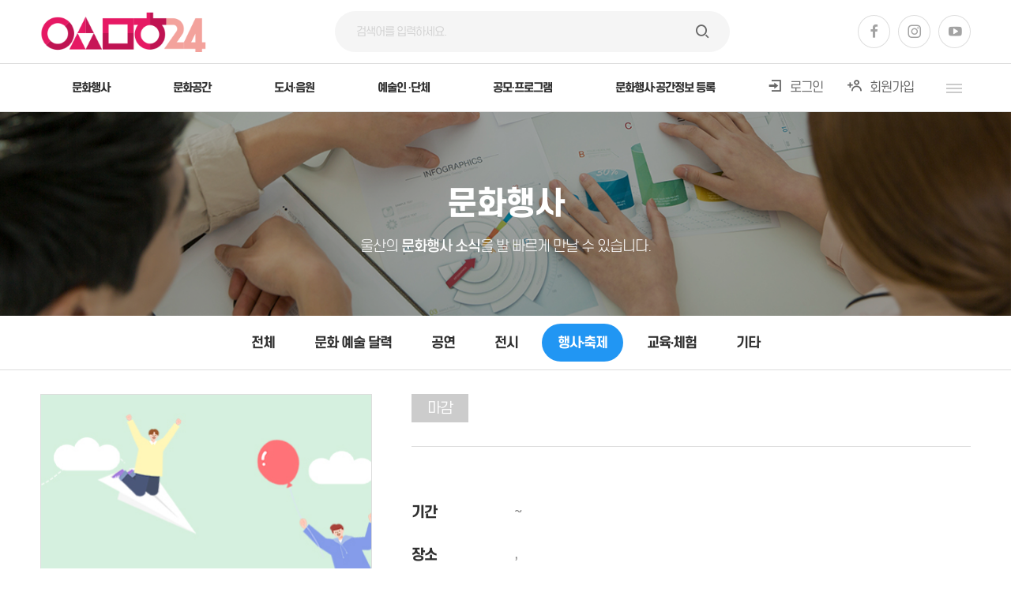

--- FILE ---
content_type: text/html; charset=utf-8
request_url: https://www.ulsanculture.kr/webuser/exhibit/?page=6&sch_so_show_kind=3
body_size: 46755
content:

<!DOCTYPE html PUBLIC "-//W3C//DTD XHTML 1.0 Transitional//EN" "http://www.w3.org/TR/xhtml1/DTD/xhtml1-transitional.dtd">

<html xmlns="http://www.w3.org/1999/xhtml" lang="ko" xml:lang="ko">

<head>

    
<!-- Google Tag Manager -->
<script>(function(w,d,s,l,i){w[l]=w[l]||[];w[l].push({'gtm.start':
new Date().getTime(),event:'gtm.js'});var f=d.getElementsByTagName(s)[0],
j=d.createElement(s),dl=l!='dataLayer'?'&l='+l:'';j.async=true;j.src=
'https://www.googletagmanager.com/gtm.js?id='+i+dl;f.parentNode.insertBefore(j,f);
})(window,document,'script','dataLayer','GTM-57QTLJ4G');</script>
<!-- End Google Tag Manager -->

    <meta name="viewport" content="width=device-width, initial-scale=1.0, maximum-scale=1.0, minimum-scale=1.0, user-scalable=no, target-densitydpi=medium-dpi"/>

    <meta http-equiv="Content-Type" content="text/html; charset=UTF-8" />

    <meta http-equiv="x-ua-compatible" content="IE=edge" />

    <meta http-equiv="Cache-Control" content="no-cache" />

    <meta http-equiv="Pragma" content="no-cache" />

    <meta http-equiv="imagetoolbar" content="no" />
    
    <meta http-equiv="Content-Security-Policy" content="upgrade-insecure-requests">

    <meta name="author" content="inplus(cs@inplusweb.com)"/>

    <meta name="copyright" content="COPYRIGHT &copy; 2022 ulsanculture ALL RIGHT RESERVED." />

    <meta name="language" content="ko" />

    <meta name="description" content="울산의 문화예술정보를 한 눈에 알아볼 수 있는 누리집입니다." />

    <meta name="keywords" content="울산문화24" />

    <meta name="url" content="www.ulsanculture.kr" />






    <meta property="og:type" content="website" />

    <meta property="og:title" content="울산문화 24" />

    <meta property="og:description" content="울산의 문화예술정보를 한 눈에 알아볼 수 있는 누리집입니다." />

    <meta property="og:image" content="https://www.ulsanculture.kr/webuser/img/meta-img.jpg" />

    <meta property="og:url" content="www.ulsanculture.kr" />
    
    <meta name="author" content="울산문화24">
    <meta name="robots" content="index,follow">
    <meta name="revisit-after" content="1 days">
    <meta name="copyright" content="울산의 모든 문화공간, 문화24">
    <meta name="subject" content="울산UECO전시컨벤션 위치, 문화공연, 연극, 예술인안내, 행사 및 도서음반 등 안내," /> 
    <meta name="description" content="울산UECO전시컨벤션 위치, 문화공연, 연극, 예술인안내, 행사 및 도서음반 등 안내"> 
    <meta name="keywords" content="울산 공연, 연극, 콘서트, 행사, 예술인 등">
    <link rel="canonical" href="https://www.ulsanculture.kr/" />

    <meta property="og:type" content="website" />
    <meta property="og:site_name" content="울산문화24." /> 
    <meta property="og:description" content="울산UECO전시컨벤션 위치, 문화공연, 연극, 예술인안내, 행사 및 도서음반 등 안내 ." />
    <meta property="og:image" content="https://www.ulsanculture.kr//img/sub/intro_img.png" alt="울산문화24">
    <meta property="og:url" content="https://www.ulsanculture.kr//"/>



    <title>울산문화 24</title>

    <link rel="shortcut icon" href="/favicon.ico" />

    <link rel="canonical" href="" />

    <link rel="stylesheet" type="text/css" href="/common/css/XEIcon-master/xeicon.min.css" />

    
        <link rel="stylesheet" type="text/css" href="https://www.ulsanculture.kr/webuser/layout.css?after" />

    
    <link rel="stylesheet" type="text/css" href="https://www.ulsanculture.kr/common/js/jquery-ui-1.11.4/jquery-ui.min.css" />

    <link rel="stylesheet" type="text/css" href="https://www.ulsanculture.kr/common/js/uniform-2.1.2/inplus.css" />

    <link rel="stylesheet" type="text/css" href="https://www.ulsanculture.kr/common/js/slick-1.8.1//slick/slick-theme.css" />

    <link rel="stylesheet" type="text/css" href="https://www.ulsanculture.kr/common/js/slick-1.8.1/slick/slick.css" />

    <link rel="stylesheet" type="text/css" href="https://unpkg.com/aos@next/dist/aos.css"  /><!-- 스크롤 페이드 200602 -->



    <link rel="stylesheet" type="text/css" href="https://www.ulsanculture.kr/webuser/exhibit/module.css" />
<script type="text/javascript" src="https://www.ulsanculture.kr/common/js/jquery-1.8.3.min.js"></script>

    <script type="text/javascript" src="https://www.ulsanculture.kr/common/js/jquery-ui-1.11.4/jquery-ui.min.js"></script>

    <script type="text/javascript" src="https://www.ulsanculture.kr/common/js/uniform-2.1.2/jquery.uniform.min.js"></script>

    <script type="text/javascript" src="https://www.ulsanculture.kr/common/js/jquery.fadeVisual-0.2.min.js"></script>

    <script type="text/javascript" src="https://www.ulsanculture.kr/common/js/jquery.smenu-0.2.1.min.js"></script>

    <script type="text/javascript" src="https://www.ulsanculture.kr/common/js/jquery.scarousel-0.3.2.min.js"></script>

    <script type="text/javascript" src="https://www.ulsanculture.kr/common/js/inplus.util.js"></script>

    <script type="text/javascript" src="https://www.ulsanculture.kr/common/js/inplus.ajax.js"></script>

    <script type="text/javascript" src="https://www.ulsanculture.kr/common/js/inplus.validate.js"></script>

    <script type="text/javascript" src="https://www.ulsanculture.kr/common/js/inplus.common.js"></script>

    <script type="text/javascript" src="https://www.ulsanculture.kr/webuser/layout.js"></script>

    <script type="text/javascript" src="https://www.ulsanculture.kr/common/js/slick-1.8.1/slick/slick.min.js"></script>

    <script type="text/javascript" src="https://www.ulsanculture.kr/common/js/inplus2020.js"></script>

    <script type="text/javascript" src="https://unpkg.com/aos@2.3.1/dist/aos.js"></script><!-- 스크롤 페이드 200602 -->

    <script type="text/javascript">

        //<![CDATA[

        $(document).ready(function() {

            initContent(document);



        });



        var layout = "user";

        var base_uri = "https://www.ulsanculture.kr";

        var layout_uri = "https://www.ulsanculture.kr/webuser";

        //]]>

    </script>

<script type="text/javascript" src="https://www.ulsanculture.kr/webuser/exhibit/module.js"></script>
<script type="text/javascript">
    //<![CDATA[
    $(function() {
        // 모바일 메뉴
        $(".btn_open_gnb").on("click",function(){
            $("#gnb").addClass('on')
        })
        $(".btn_close_gnb").on("click",function(){
            $("#gnb").removeClass('on')
        });
        $(".gnbM").children('li.gnb_obj').on("mouseenter",function(){
            var gnb_num = $(this).index();
            $("#header-wrap").removeClassStartingWith('gnb-bg');
            $("#header-wrap").addClass('gnb-bg'+gnb_num);
        })
        $("#header-wrap").on("mouseleave",function(){
            if (!$(this).hasClass("on")) {
                $("#header-wrap").removeClassStartingWith('gnb-bg');
            }
        })
        // SNB
        $("#snb").sMenu({
            on_menu1: "5",
            on_menu2: "",
            hover_class: "hover",
            is_snb: true
        });
    });

    function submitTotalForm(f) {
        // 기본 유효성
        if (!validateForm(f)) {
            return false;
        }
        return true;
    }
</script>
</head>

<body class="sub">
    <div id="skipToContainer">
        <a href="#container" class="accessibility">본문 바로가기</a>
        <a href="#gnb" class="accessibility">주메뉴 바로가기</a>
        <a href="#footer" class="accessibility">페이지하단 바로가기</a>
    </div>
    <div id="wrap"><!-- wrap -->

        <div id="container"><!-- container -->
            <h2 class="hidden">본문영역</h2><!-- 여기까지가 메인, 서브 공통영역입니다. -->
            <header id="header"><!-- header -->
                <div id="header-wrap">
                    <div class="header-top">
                        <div class="inner flex">
                            <h1><a href="https://www.ulsanculture.kr/webuser/page/main.html"></a></h1>
                            <div class="search-box">
                                <form name="total_form" action="../page/total_search.html" method="get" onsubmit="return submitTotalForm(this);" class="sch-box">
                                    <input class="text sch-input required" type="text" id="sch_total_text" name="sch_total_text" title="검색어" value="" maxlength="30" placeholder="검색어를 입력하세요.">
                                    <button type="submit" title="검색" ><i class="xi-search"></i></button>
                                </form>
                            </div>
                            <div class="sns-box">
                                <ul class="flex">
                                    <li><a href="https://www.facebook.com/uctf.or.kr" target="_blank"><i class="xi-facebook"></i></a></li>
                                    <li><a href="https://www.instagram.com/uctf.or.kr/"target="_blank"><i class="xi-instagram"></i></a></li>
                                    <li><a href="https://www.youtube.com/channel/UCozQIFHMVgG5yK3IjESYA_w"target="_blank"><i class="xi-youtube-play"></i></a></li>
                                    <li class="hidden"><a href="https://blog.naver.com/uacf7905"target="_blank"><i class="xi-naver"></i></a></li>
                                </ul>
                            </div>
                        </div>
                    </div>
                    <div class="nav-box">
                        <div class="m-login flex">
                                                            <p><a href="../member/login.html">로그인</a></p>
                                <p><a href="../member/login.html">회원가입</a></p>
                                                    </div>
                        <div class="inner flex">
                            <nav id="gnb"><!--gnb -->
                                <h2 class="hidden">전역메뉴</h2>
                                <ul class="gnbM">
                                    
        <li class="gnb_obj nav1 child_1depth">
            <!-- depth1 -->
            <a href="/webuser/exhibit/all_list.html" title="문화행사" target="">
                문화행사                <i class="xi-angle-down-min"></i>
            </a>

                    <ul>
                                            <li class="gnb_obj nav1 " >
                <!-- depth2 -->
                <a href="/webuser/exhibit/all_list.html" title="전체" target="">
                    전체                </a>
                                                <!-- //depth2 -->
                </li>
                                                <li class="gnb_obj nav2 " >
                <!-- depth2 -->
                <a href="/webuser/exhibit/calendar.html" title="문화 예술 달력" target="">
                    문화 예술 달력                </a>
                                                <!-- //depth2 -->
                </li>
                                                <li class="gnb_obj nav3 " >
                <!-- depth2 -->
                <a href="/webuser/exhibit/all_list.html?sch_so_show_kind=1" title="공연" target="">
                    공연                </a>
                                                <!-- //depth2 -->
                </li>
                                                <li class="gnb_obj nav4 " >
                <!-- depth2 -->
                <a href="/webuser/exhibit/all_list.html?sch_so_show_kind=2" title="전시" target="">
                    전시                </a>
                                                <!-- //depth2 -->
                </li>
                                                <li class="gnb_obj nav5 " >
                <!-- depth2 -->
                <a href="/webuser/exhibit/all_list.html?sch_so_show_kind=4" title="행사·축제" target="">
                    행사·축제                </a>
                                                <!-- //depth2 -->
                </li>
                                                <li class="gnb_obj nav6 " >
                <!-- depth2 -->
                <a href="/webuser/exhibit/all_list.html?sch_so_show_kind=3" title="교육·체험" target="">
                    교육·체험                </a>
                                                <!-- //depth2 -->
                </li>
                                                <li class="gnb_obj nav7 " >
                <!-- depth2 -->
                <a href="/webuser/exhibit/all_list.html?sch_so_show_kind=5" title="기타" target="">
                    기타                </a>
                                                <!-- //depth2 -->
                </li>
                                    <!-- //depth1 -->
            </ul>
                    </li>
    
        <li class="gnb_obj nav2 child_1depth">
            <!-- depth1 -->
            <a href="/webuser/arena/all_list.html" title="문화공간" target="">
                문화공간                <i class="xi-angle-down-min"></i>
            </a>

                    <ul>
                                            <li class="gnb_obj nav1 " >
                <!-- depth2 -->
                <a href="/webuser/arena/all_list.html" title="전체" target="">
                    전체                </a>
                                                <!-- //depth2 -->
                </li>
                                                <li class="gnb_obj nav2 " >
                <!-- depth2 -->
                <a href="/webuser/arena/all_list.html?an_kind=1" title="공연장" target="">
                    공연장                </a>
                                                <!-- //depth2 -->
                </li>
                                                <li class="gnb_obj nav3 " >
                <!-- depth2 -->
                <a href="/webuser/arena/all_list.html?an_kind=2" title="전시시설" target="">
                    전시시설                </a>
                                                <!-- //depth2 -->
                </li>
                                                <li class="gnb_obj nav4 " >
                <!-- depth2 -->
                <a href="/webuser/arena/all_list.html?an_kind=3" title="도서관·박물관" target="">
                    도서관·박물관                </a>
                                                <!-- //depth2 -->
                </li>
                                                <li class="gnb_obj nav5 " >
                <!-- depth2 -->
                <a href="/webuser/arena/all_list.html?an_kind=4" title="문화원·기념관" target="">
                    문화원·기념관                </a>
                                                <!-- //depth2 -->
                </li>
                                                <li class="gnb_obj nav6 " >
                <!-- depth2 -->
                <a href="/webuser/arena/all_list.html?an_kind=5" title="생활문화공간" target="">
                    생활문화공간                </a>
                                                <!-- //depth2 -->
                </li>
                                                <li class="gnb_obj nav7 " >
                <!-- depth2 -->
                <a href="/webuser/arena/all_list.html?an_kind=6" title="문화복지시설" target="">
                    문화복지시설                </a>
                                                <!-- //depth2 -->
                </li>
                                                <li class="gnb_obj nav8 " >
                <!-- depth2 -->
                <a href="/webuser/arena/all_list.html?an_kind=7" title="체육시설·청소년수련관" target="">
                    체육시설·청소년수련관                </a>
                                                <!-- //depth2 -->
                </li>
                                                <li class="gnb_obj nav9 " >
                <!-- depth2 -->
                <a href="/webuser/arena/all_list.html?an_kind=8" title="기타" target="">
                    기타                </a>
                                                <!-- //depth2 -->
                </li>
                                                <li class="gnb_obj nav10 " >
                <!-- depth2 -->
                <a href="https://yes.ulsan.go.kr/item" title="대관신청하기" target="_black">
                    대관신청하기                </a>
                                                <!-- //depth2 -->
                </li>
                                    <!-- //depth1 -->
            </ul>
                    </li>
    
        <li class="gnb_obj nav3 child_1depth">
            <!-- depth1 -->
            <a href="/webuser/publishing/all_list.html" title="도서·음원" target="">
                도서·음원                <i class="xi-angle-down-min"></i>
            </a>

                    <ul>
                                            <li class="gnb_obj nav1 " >
                <!-- depth2 -->
                <a href="/webuser/publishing/all_list.html" title="전체" target="">
                    전체                </a>
                                                <!-- //depth2 -->
                </li>
                                                <li class="gnb_obj nav2 " >
                <!-- depth2 -->
                <a href="/webuser/publishing/all_list.html?sch_so_show_kind=1" title="도서" target="">
                    도서                </a>
                                                <!-- //depth2 -->
                </li>
                                                <li class="gnb_obj nav3 " >
                <!-- depth2 -->
                <a href="/webuser/publishing/all_list.html?sch_so_show_kind=2" title="음원" target="">
                    음원                </a>
                                                <!-- //depth2 -->
                </li>
                                    <!-- //depth1 -->
            </ul>
                    </li>
    
        <li class="gnb_obj nav4 child_1depth">
            <!-- depth1 -->
            <a href="/webuser/channel/list.html" title="예술인 ·단체" target="">
                예술인 ·단체                <i class="xi-angle-down-min"></i>
            </a>

                    <ul>
                                            <li class="gnb_obj nav1 " >
                <!-- depth2 -->
                <a href="/webuser/channel/list.html" title="전체" target="">
                    전체                </a>
                                                <!-- //depth2 -->
                </li>
                                                <li class="gnb_obj nav2 " >
                <!-- depth2 -->
                <a href="/webuser/channel/list.html?sch_ch_category=1&sch_text=" title="시각" target="">
                    시각                </a>
                                                <!-- //depth2 -->
                </li>
                                                <li class="gnb_obj nav3 " >
                <!-- depth2 -->
                <a href="/webuser/channel/list.html?sch_ch_category=2&sch_text=" title="문학" target="">
                    문학                </a>
                                                <!-- //depth2 -->
                </li>
                                                <li class="gnb_obj nav4 " >
                <!-- depth2 -->
                <a href="/webuser/channel/list.html?sch_ch_category=3&sch_text=" title="연극" target="">
                    연극                </a>
                                                <!-- //depth2 -->
                </li>
                                                <li class="gnb_obj nav5 " >
                <!-- depth2 -->
                <a href="/webuser/channel/list.html?sch_ch_category=4&sch_text=" title="무용" target="">
                    무용                </a>
                                                <!-- //depth2 -->
                </li>
                                                <li class="gnb_obj nav6 " >
                <!-- depth2 -->
                <a href="/webuser/channel/list.html?sch_ch_category=5&sch_text=" title="음악" target="">
                    음악                </a>
                                                <!-- //depth2 -->
                </li>
                                                <li class="gnb_obj nav7 " >
                <!-- depth2 -->
                <a href="/webuser/channel/list.html?sch_ch_category=6&sch_text=" title="전통" target="">
                    전통                </a>
                                                <!-- //depth2 -->
                </li>
                                                <li class="gnb_obj nav8 " >
                <!-- depth2 -->
                <a href="/webuser/channel/list.html?sch_ch_category=7&sch_text=" title="대중예술" target="">
                    대중예술                </a>
                                                <!-- //depth2 -->
                </li>
                                                <li class="gnb_obj nav9 " >
                <!-- depth2 -->
                <a href="/webuser/channel/list.html?sch_ch_category=8&sch_text=" title="기타" target="">
                    기타                </a>
                                                <!-- //depth2 -->
                </li>
                                    <!-- //depth1 -->
            </ul>
                    </li>
    
        <li class="gnb_obj nav5 child_1depth">
            <!-- depth1 -->
            <a href="/webuser/collusion/list.html" title="공모·프로그램 " target="">
                공모·프로그램                 <i class="xi-angle-down-min"></i>
            </a>

                    <ul>
                                            <li class="gnb_obj nav1 " >
                <!-- depth2 -->
                <a href="/webuser/collusion/list.html" title="울산 공모 현황" target="">
                    울산 공모 현황                </a>
                                                <!-- //depth2 -->
                </li>
                                                <li class="gnb_obj nav2 " >
                <!-- depth2 -->
                <a href="/webuser/notice/list.html" title="공지사항" target="">
                    공지사항                </a>
                                                <!-- //depth2 -->
                </li>
                                                <li class="gnb_obj nav3 " >
                <!-- depth2 -->
                <a href="/webuser/card/list.html" title="문화누리카드" target="">
                    문화누리카드                </a>
                                                <!-- //depth2 -->
                </li>
                                                <li class="gnb_obj nav4 " >
                <!-- depth2 -->
                <a href="https://www.ulsan.go.kr/u/culture/contents.ulsan?mId=001003003001001000" title="울산문화재" target="_black">
                    울산문화재                </a>
                                                <!-- //depth2 -->
                </li>
                                                <li class="gnb_obj nav5 " >
                <!-- depth2 -->
                <a href="https://www.publicart.or.kr/search/total_list.do?menuId=15" title="건축물 미술작품" target="_black">
                    건축물 미술작품                </a>
                                                <!-- //depth2 -->
                </li>
                                                <li class="gnb_obj nav6 " >
                <!-- depth2 -->
                <a href="https://www.ulsan.go.kr/tour/kor/main.ulsan" title="울산관광" target="_black">
                    울산관광                </a>
                                                <!-- //depth2 -->
                </li>
                                                <li class="gnb_obj nav7 " >
                <!-- depth2 -->
                <a href="/webuser/page/introduce03.html" title="울산문화 24 소개" target="">
                    울산문화 24 소개                </a>
                                                <!-- //depth2 -->
                </li>
                                    <!-- //depth1 -->
            </ul>
                    </li>
    
        <li class="gnb_obj nav6 child_1depth">
            <!-- depth1 -->
            <a href="/webuser/page/introduce-way02.html" title="문화행사·공간정보 등록" target="">
                문화행사·공간정보 등록                <i class="xi-angle-down-min"></i>
            </a>

                    <ul>
                                            <li class="gnb_obj nav1 " >
                <!-- depth2 -->
                <a href="/webuser/page/introduce-way02.html" title="정보 등록 방법" target="">
                    정보 등록 방법                </a>
                                                <!-- //depth2 -->
                </li>
                                                                    <!-- //depth2 -->
                </li>
                                                                    <!-- //depth2 -->
                </li>
                                    <!-- //depth1 -->
            </ul>
                    </li>
                                    </ul>
                            </nav>
                            <!-- // gnb // -->
                            <div class="header-login flex">
                                                                    <p><a href="../member/login.html"><i class="xi-log-in"></i>로그인</a></p>
                                    <p><a href="../member/login.html"><i class="xi-user-plus-o"></i>회원가입</a></p>
                                                            </div>
                            <button class="btn-gnb">
                                <span></span>
                                <span></span>
                                <span></span>
                            </button>
                        </div>
                    </div>
                </div>
            </header>
                        <!-- !$is_main 메인이 아닐경우 -->
            <!-- 서브를 감싸는 영역입니다. 이곳에 위치한 이유는  다른 모듈에도(예를 들어 게시판 같은 곳) 서브이기 때문입니다.-->
            <div id="section-wrap"><!-- section-wrap -->
                <section id="section-top"><!-- section-top -->
                    <div id="sub-visual" class="bg1 sub-visual1"><!-- sub-visual 서브 비주얼 영역입니다. (서브 비주얼이 존재하지 않는 홈페이지라면 해당 영역은 삭제하여도 된다.)  -->
                        <div class="inner">
                            <h3>문화행사</h3><!-- 해당 서브 페이지의 이름을 불러옵니다. -->
                                                                                        <p class="sub-title">울산의 <span class="bold">문화행사 소식</span>을 발 빠르게 만날 수 있습니다.</p>
                                                        <div class="sound-only">
                                <p>HOME</p>
                                                                    <i class="xi-angle-right-min"></i><p>문화행사</p>
                                                                            <i class="xi-angle-right-min"></i><p>행사·축제</p>
                                                                                                </div>
                        </div>
                    </div><!-- // sub-visual //-->
                    <nav id="lnb"><!-- lnb -->
                        <div id="lnb-inner" class="inner">
                            <!--
                            <p class="m_hidden"><a href="https://www.ulsanculture.kr/webuser/page/main.php"><i class="xi-home"></i></a></p>
                            -->
                            <ul>
                                

    <li class="tab1 child_1depth">
        <a href="/webuser/exhibit/all_list.html" title="문화행사">
            문화행사            <i class="xi-angle-down"></i>
        </a>
        <ul class="nav_sub x-scroll" id="navigation-option">
                    
            <li>
                <a href="/webuser/exhibit/all_list.html" title="문화행사">
                    문화행사                </a>
            </li>

                                
            <li>
                <a href="/webuser/arena/all_list.html" title="문화공간">
                    문화공간                </a>
            </li>

                                
            <li>
                <a href="/webuser/publishing/all_list.html" title="도서·음원">
                    도서·음원                </a>
            </li>

                                
            <li>
                <a href="/webuser/channel/list.html" title="예술인 ·단체">
                    예술인 ·단체                </a>
            </li>

                                
            <li>
                <a href="/webuser/collusion/list.html" title="공모·프로그램 ">
                    공모·프로그램                 </a>
            </li>

                                
            <li>
                <a href="/webuser/page/introduce-way02.html" title="문화행사·공간정보 등록">
                    문화행사·공간정보 등록                </a>
            </li>

                                
            <li>
                <a href="/webuser/page/privacy.html" title="기타">
                    기타                </a>
            </li>

                    
        </ul>
    </li>

    
    <li class="tab2 ">
        <a href="/webuser/exhibit/all_list.html?sch_so_show_kind=4" title="행사·축제">
            행사·축제            <i class="xi-angle-down"></i>
        </a>

        <ul class="nav_sub x-scroll" id="navigation-option">
                                                                    <li >
                        <a href="/webuser/exhibit/all_list.html" title="전체">
                            전체                        </a>
                    </li>

                                                                                    <li >
                        <a href="/webuser/exhibit/calendar.html" title="문화 예술 달력">
                            문화 예술 달력                        </a>
                    </li>

                                                                                    <li >
                        <a href="/webuser/exhibit/all_list.html?sch_so_show_kind=1" title="공연">
                            공연                        </a>
                    </li>

                                                                                    <li >
                        <a href="/webuser/exhibit/all_list.html?sch_so_show_kind=2" title="전시">
                            전시                        </a>
                    </li>

                                                                                    <li class="on">
                        <a href="/webuser/exhibit/all_list.html?sch_so_show_kind=4" title="행사·축제">
                            행사·축제                        </a>
                    </li>

                                                                                    <li >
                        <a href="/webuser/exhibit/all_list.html?sch_so_show_kind=3" title="교육·체험">
                            교육·체험                        </a>
                    </li>

                                                                                    <li >
                        <a href="/webuser/exhibit/all_list.html?sch_so_show_kind=5" title="기타">
                            기타                        </a>
                    </li>

                            
        </ul>
    </li>


                            </ul>
                        </div>
                    </nav><!-- //lnb // -->
                </section><!--//section-top-->
                <section id="section-body" class="inner">
                    <aside id="aside"><!-- aside -->
                        <!-- 해당 영역에서는 서브 페이지의 좌측 메뉴와 배너가 들어갑니다. (해당 영역은 삭제하여도 된다) -->
                        <div id="group-tit">
                            <p>문화행사</p><!-- 해당 서브페이지의 대메뉴 이름을 불러옵니다. -->
                        </div>
                    </aside><!-- //aside //-->
                    <article  id="aticle-wrap">
                        <h4>행사·축제</h4>

             <!-- //!$is_main 메인이 아닐경우// -->
<!-- exhibit -->
<style>

    div.map{margin-bottom: 5rem; width: 100%; height: 40rem; background: #f5f5f5;}

    .template{display: none;}

    .btn-ch {
        padding: 0 !important;
        display: inline-block;
        width: 114px;
        height: 33px;
        border-radius: 10px;
        background-color: #fff;
        border: 1px solid #2196f3;
        text-align: center;
        align-content: center;

        /* margin: 0 0 0 1.5rem; */
    }

    .btn-ch a{
        display: inline-block;
        font-size: 14px;
        letter-spacing: -1px;
        color: #2196f3;
        font-weight: bold;
        margin-right: 6px;
    }

    .btn-ch img {
        margin-bottom: 5px;
    }

    .gal-view > div.flex > div.txt-box > div.t-box > dl.add-padding {
        padding-top: 2rem;
    }

</style>

<script type="text/javascript" src="//dapi.kakao.com/v2/maps/sdk.js?appkey=ed7ae4107a5517c612632e30a9a3366e&libraries=services,clusterer,drawing"></script>

<script>

    var flag_map = false;

    $(document).ready(function(){

        $(".tab_obj").on("click",function(){

            if ($(this).hasClass('map_on') && !flag_map) {

                setMap();

            }

        })

        if ($(".tab_obj.on").hasClass('map_on')) {

            setMap();

        }

    })

    document.addEventListener('DOMContentLoaded', function() {
        const tBox = document.querySelector('.gal-view > div.flex > div.txt-box > div.t-box');
        const dls = tBox.querySelectorAll('dl');

        // dl이 9개 이상인 경우
        if (dls.length >= 9) {
            // 첫 번째 dl을 제외하고 add-padding 클래스를 추가합니다.
            dls.forEach((dl, index) => {
                if (index !== 0) {
                    dl.classList.add('add-padding');
                }
            });
        }
    });

</script>

<div class="board">

    <div class="gal-view">

        <div class="flex">

            <div class="img-box">

                <img src="/layout/user/img/exhibit_noimg_2.jpg" alt="">

            </div>

            <div class="txt-box">

                <div class="state-box">

                    <span class="gray">마감</span>

                    
                </div>

                <div class="t-box">

                    <p class="subject"></p>

                    <dl>

                        <dt>기간</dt>

                        <dd> ~ </dd>

                        
                    </dl>

                    
                    
                    <dl>

                        <dt>장소</dt>

                        <dd>, </dd>

                    </dl>

                    
                    
                    <dl>

                        <dt>유/무료</dt>

                        <dd>무료</dd>

                    </dl>

                    
                    
                    
                </div>



            </div>

        </div>



        <div class="tab-wrap type01">

            <div class="tab-title">

                <ul class="x-scroll flex">

                    
                    
                    
                    <li class="on tab_obj map_on">오시는길</li>

                    
                </ul>

            </div>

            <div class="tab-content">

                
                
                
                <div class="on">

                    <div class="flex">

                        <!--<p class="txt bold">오시는길</p>-->

                        <div class="cont cont2" style="width: 100%;">

                            <dl>

                                <dd style="width: 100%;">

                                    <div id="map" class="map"></div>

                                </dd>

                            </dl>

                            
                            <dl>

                                <dt class="txt bold">장소명</dt>

                                <dd></dd>

                            </dl>

                            <dl>

                                <dt class="txt bold">주소</dt>

                                <dd>, </dd>

                            </dl>

                            
                            
                            
                        </div>

                    </div>

                </div>

                
            </div>

        </div>

    </div>

    <!-- view_paging -->

    <div class="board_view">

        <div class="view_paging">

            <dl class="prev">

                <dt>이전글</dt>

                <dd>

                    
                        <a href="/webuser/exhibit/옹기아카데미관-옹기상상놀이터-1325?page=6&sch_so_show_kind=3">옹기아카데미관  옹기상상놀이터</a>

                    
                </dd>

            </dl>

            <dl class="next">

                <dt>다음글</dt>

                <dd>

                    게시물이 존재하지 않습니다.
                </dd>

            </dl>

        </div>

    </div>

    <!-- //view_paging -->

    <div class="btn-flex">

        <!--<button class="btn btnR">확인</button>-->

        <a href="all_list.html?page=6&sch_so_show_kind=3" class="btn">목록</a>

        
            <a href="./write.html?so_id=" class="btn">수정</a>

            <a href="./process.html?mode=delete&so_id=" class="btn btnR btn_delete btnR">삭제</a>

        
    </div>

</div>

<div id="position_template" class="template">

    <div class="which done which-one">

        <div class="ico-box flex ai-center txt bold"><i class="xi-flag"></i> <span id="ol_area_name"></span></div>

        <div class="check-time">

            <div class="btn-area">

                <button type="button" class="btn btn-tiny btn-primary"></button>

            </div>

        </div>

    </div>

</div>

<script>

    function setMap() {

        var basic_level = 5;

        var basic_lat = "";

        var basic_lng = "";

        var basic_position = new kakao.maps.LatLng(basic_lat, basic_lng);

        var mapContainer = document.getElementById('map'), // 지도를 표시할 div

            mapOption = {

                center: basic_position, // 지도의 중심좌표

                level: basic_level // 지도의 확대 레벨

            };



        // 지도를 생성합니다

        var map = new kakao.maps.Map(mapContainer, mapOption);



        // 오버레이 생성

        var an_Overlay = $("#position_template").html();

        var customOverlay = new kakao.maps.CustomOverlay({

            position: basic_position,

            content: an_Overlay,

            xAnchor: 0.5,

            yAnchor: 1.15

        });

        customOverlay.setMap(map);

        flag_map = true;

    }

</script><!-- //exhibit -->

            </article>

        </section><!--//section-body-->

    </div><!-- //section-wrap// -->

     <!-- //!$is_main 메인이 아닐경우// -->

<script>

    // 푸터 이동

    $(document).ready(function(){

        var currentPosition = parseInt($(".top-btn").css("top"));

        $(window).scroll(function() {

            var position = $(window).scrollTop();

            $(".top-btn").stop().animate({"top":position+currentPosition+"px"},800);

        });

    });

</script>

<!--

<div class="top-btn">

    <a href="../notice/list.html" style="background: #f44336">

        <i class="xi-bell"></i>

        <p>안내사항</p>

    </a>

    <a href="../arena/all_list.html" style="background:#ff9800">

        <i class="xi-maker"></i>

        <p>지역으로 찾기</p>

    </a>

    <a href="../exhibit/map.html" style="background:#ffbc00">

        <i class="xi-map"></i>

        <p>지도로 찾기</p>

    </a>

    <a href="../exhibit/calendar.html" style="background: #8bc34a">

        <i class="xi-calendar-check"></i>

        <p>날짜로 찾기</p>

    </a>

    
    <a href="#" class="footer-btn" style="background: #607d8b">

        <strong class="tit font-oxanium">TOP</strong>

    </a>

</div>

-->

</div><!-- // container // -->

    <footer id="footer"><!-- footer -->

        <h2 class="hidden">하단 영역</h2>

        <!-- footerWrap -->

        <div id="footer-wrap">

            <div class="f-top">

                <div class="inner flex flex">

                    <div><a href="https://www.ulsanculture.kr/webuser/page/privacy.html">개인정보처리 방침</a></div>

                    <ul>

                        <li>

                            <a href="" id="selectLink1" onclick="selectLink(1); return false;">문화 예술기관<i class="xi-angle-down-min"></i></a>

                            <a href="" id="selectLink3" onclick="selectLink(2); return false;" style="display: none">문화 예술기관<i class="xi-angle-down-min"></i></a>

                            <ul id="selectLink2" style="display: none">

                                <li><a href="https://uctf.or.kr/" target="_blank">울산문화관광재단<i class="xi-angle-down-min"></i></a></li>

                                <li><a href="https://www.uwcf.or.kr/" target="_blank">고래문화재단<i class="xi-angle-down-min"></i></a></li>

                                <li><a href="https://www.ucf.or.kr:478/" target="_blank">울주문화재단<i class="xi-angle-down-min"></i></a></li>

                                <li><a href="https://www.arko.or.kr/" target="_blank">한국문화예술위원회<i class="xi-angle-down-min"></i></a></li>

                                <li><a href="http://www.kawf.kr/" target="_blank">한국예술인복지재단<i class="xi-angle-down-min"></i></a></li>

                                <li><a href="https://www.arte.or.kr/index.do" target="_blank">한국문화예술교육진흥원<i class="xi-angle-down-min"></i></a></li>

                            </ul>

                        </li>

                    </ul>

                    <script>

                        function selectLink(selVal) {

                            if(selVal =='1') {

                                $("#selectLink2").css("display","block");

                                $("#selectLink3").css("display","flex");

                                $("#selectLink1").css("display","none");

                                $("#selLink").removeClass("selLink");

                            } else if(selVal == '2') {

                                $("#selectLink2").css("display","none");

                                $("#selectLink1").css("display","flex");

                                $("#selectLink3").css("display","none");

                                $("#selLink").addClass("selLink");

                            }

                        }

                        $('html').click(function(e) {

                            if(!$(e.target).hasClass("selLink")) {

                              //  selectLink(2);

                            }

                        });



                    </script>

                </div>

            </div>

            <div class="f-info inner">

                <div class="flex">

                    <div class="f-logo"></div>

                    <div class="address">

                        <p>울산문화 24</p>

                        <p>(44951)울산광역시 울주군 삼남읍 울산역로 255 </p>

                        

                        <p>개인정보처리 담당자 : 이제희 </p>

                        <p>TEL : 052-255-1913 </p>

                        <p>FAX : 052-256-9303 </p>

                        <p>E-MAIL : leejeihee@uctf.or.kr </p>

                        <p class="copy">&copy; UlsanCulture24 All Rights Reserved.</p>

                    </div>

                </div>

            </div>

        </div> <!-- //footerWrap -->

    </footer><!-- //footer -->

</div><!-- //wrap -->




<!-- div #layre_popup / div #popup_cs-->

<!-- layer popup -->

<div id="layer_back"></div>

<div id="layer_popup" class="formfield">

    <div id="layer_header">

        <h1>레이어팝업</h1>

        <button type="button" onclick="closeLayerPopup()" title="닫기"><i class="xi-close"></i></button>

    </div>

    <div id="layer_content">

        레이어팝업 내용

    </div>

</div>

<div id="layer_loading">

    <p>

        <i class="xi-spinner-4 xi-spin"></i>

        <br/>

        <strong id="loading_state">잠시만 기다려주세요.</strong>

    </p>

</div>



<!-- //layer popup -->




<!-- -->

<script type="text/javascript" src="//wcs.naver.net/wcslog.js"></script>

<script type="text/javascript">

    if(!wcs_add) var wcs_add = {};

    wcs_add["wa"] = "1ed2cc435e2a450";

    if(window.wcs) {

        wcs_do();

    }

</script>

</body>

</html>



--- FILE ---
content_type: text/css
request_url: https://www.ulsanculture.kr/webuser/layout.css?after
body_size: 79623
content:
@charset "utf-8";
/**
* import
*/
@import url("../../common/css/style.css?after");
@import url("../../common/css/reset.css?after");
@import url("../../common/css/common.css?after");
@import url("../../common/css/ui.css?after");
@import url("../../common/css/font.css");
@import url("../../common/css/font.css?after");
@import url("https://cdn.rawgit.com/theeluwin/NotoSansKR-Hestia/master/stylesheets/NotoSansKR-Hestia.css");





/*layout*/
*{box-sizing: border-box; font-family:"s-core-dream", dotum, Helvetica, sans-serif;letter-spacing: -1px;}
a{display: block;     text-decoration: none!important;}
html {width:100%; font-size:10px;}
body {font-size:1.6rem;}
#wrap {position:relative; z-index:0;  width:100%; overflow: hidden; min-height: 100vh;}
#container {margin-top: 14rem; position:relative; z-index:10; width:100%; box-sizing:border-box;} /* min-width 값은 변경 또는 wrap 등으로 위치이동 */

.inner{width: 1400px; margin: 0 auto;}

.poster-box::-webkit-scrollbar,
.cal-user-box::-webkit-scrollbar{height:10px;}
.poster-box::-webkit-scrollbar-thumb,
.cal-user-box::-webkit-scrollbar-thumb{background-color: #222;}
.poster-box::-webkit-scrollbar-track,
.cal-user-box::-webkit-scrollbar-track{background-color:#ddd;}

::selection{background-color: #b6b2ff; color: #fff; opacity: 1;}

#header{background-color: #fff;position: relative; }
#header > #header-wrap{position:fixed;width: 100%; top:0; left: 0; z-index: 99; background-color: #fff; }
#header > #header-wrap > div.header-top > div.inner{position: relative; justify-content: space-between;   align-items: center;}
#header > #header-wrap > div.header-top > div.inner h1{flex: 0 0 auto;width:21rem; height:8rem; background: url("./img/logo.png") center left no-repeat; text-indent: -9999px; z-index: 999;background-size: contain;}
#header > #header-wrap > div.header-top > div.inner h1 a{display: block; width:100%; height:8rem;}
#header > #header-wrap > div.header-top > div.inner > div.search-box { position: relative; background: #f5f5f5; padding:0.6rem 2rem; border-radius: 100px; width: 50rem;}
#header > #header-wrap > div.header-top > div.inner > div.search-box button{font-size: 2rem; color: #666;height: 100%;position: absolute; top:50%; right:2rem; transform: translateY(-50%);}
#header > #header-wrap > div.header-top > div.inner > div.search-box input.text {border: 0;width: calc(100% - 37px);background: none;}
#header > #header-wrap.on:before,
.gnb_on #header > #header-wrap:before{ transition: ease all 0.3s;width: 100%;height: 36rem;position: absolute;top: 14rem;display: block;border-top: 1px solid #ddd;content: "";background-color: #fff;border-bottom: 1px solid #ddd;}
#header > #header-wrap > div.header-top > div.inner > .sns-box ul li:not(:first-child) a{margin-left: 1rem;}
#header > #header-wrap > div.header-top > div.inner > .sns-box ul li a {padding: 1rem; border-radius: 50%; border: 1px solid #ddd; color: #a3a3a3; font-size: 2rem;transition: ease all 0.3s;}
#header > #header-wrap > div.header-top > div.inner > .sns-box ul li:nth-of-type(1):hover a {background-color: #3b5998; color: #fff; transition: ease all 0.3s; border-color: #3b5998;}
#header > #header-wrap > div.header-top > div.inner > .sns-box ul li:nth-of-type(3):hover a {background-color: #f44336; color: #fff; transition: ease all 0.3s; border-color: #f44336;}
#header > #header-wrap > div.header-top > div.inner > .sns-box ul li:nth-of-type(2):hover a {background-color: #9c18b3; color: #fff; transition: ease all 0.3s; border-color: #9c18b3;}
#header > #header-wrap > div.header-top > div.inner > .sns-box ul li:nth-of-type(4):hover a {background-color: #2fb820; color: #fff; transition: ease all 0.3s; border-color: #2fb820;}



/*gnb*/
#header > #header-wrap > div.nav-box{ transition: ease all 0.3s;border-top: 1px solid #ddd; border-bottom: 1px solid #ddd;}
#header > #header-wrap > div.nav-box > div.inner{align-items: center;}
#header > #header-wrap > div.nav-box > div.inner > #gnb{width: 100%;}
#header > #header-wrap > div.nav-box > div.inner > #gnb > ul{position: relative;  display: flex; align-items: center;}
#header > #header-wrap > div.nav-box > div.inner > #gnb > ul > li{width: auto;height: 6rem; line-height:6rem;position: relative;}
#header > #header-wrap > div.nav-box > div.inner.nav-box{position: relative; z-index: 99; align-items: center;}
#header > #header-wrap > div.nav-box > div.inner > #gnb > ul > li > a {position: relative; width: 100%; padding: 0 4rem;  height: 100%; font-size: 1.8rem; font-weight: bold;text-align: center;}
#header > #header-wrap > div.nav-box > div.inner > #gnb > ul > li > a > i{display: none;}
#header > #header-wrap > div.nav-box > div.inner > #gnb > ul > li > ul{display: none; position: absolute;z-index: 99; width: 100%; top:7rem;}
#header > #header-wrap > div.nav-box > div.inner > #gnb > ul > li > ul > li {line-height: 16px;}
#header > #header-wrap > div.nav-box > div.inner > #gnb > ul > li > ul > li > a {text-align: center;padding: 0.8rem; font-weight: 500; font-size: 1.5rem;}
#header > #header-wrap > div.nav-box > div.inner > #gnb > ul > li > ul > li > a:hover{font-weight: bold;}
#header > #header-wrap > div.nav-box > div.inner > #gnb > ul > li > a:after{position: absolute;bottom: 8px; left: 50%; display: block; content: ""; width: 0%; height: 4px;  transform: translateX(-50%);background:#e61964;z-index: -1; transition: ease all 0.3s}
#header > #header-wrap > div.nav-box > div.inner > #gnb > ul > li:hover > a:after{width: 80%;}
#header > #header-wrap > div.nav-box > div.inner div.m-login{display: none;}
#header > #header-wrap.on div.nav-box > div.inner > #gnb > ul > li > ul {display: block;}
.gnb_on #header > #header-wrap > div.nav-box > div.inner > #gnb > ul > li > ul {display: block;}

/*gnb색상
#header > #header-wrap.gnb-bg0 > div.nav-box,
#header > #header-wrap.gnb-bg0:before{background-color: #e84143; transition: ease all 0.3s}
#header > #header-wrap.gnb-bg1 > div.nav-box,
#header > #header-wrap.gnb-bg1:before{background-color: #ff733c; transition: ease all 0.3s}
#header > #header-wrap.gnb-bg2 > div.nav-box,
#header > #header-wrap.gnb-bg2:before{background-color: #ffd920;  transition: ease all 0.3s}


#header > #header-wrap.gnb-bg3 > div.nav-box,
#header > #header-wrap.gnb-bg3:before{background-color: #73c94a; transition: ease all 0.3s}

#header > #header-wrap.gnb-bg4 > div.nav-box,
#header > #header-wrap.gnb-bg4:before{background-color: #819dff; transition: ease all 0.3s}
#header > #header-wrap.gnb-bg5 > div.nav-box,
#header > #header-wrap.gnb-bg5:before{background-color: #6c7fff; transition: ease all 0.3s}


#header > #header-wrap.gnb-bg6 > div.nav-box,
#header > #header-wrap.gnb-bg6:before{background-color: #c99bf5; transition: ease all 0.3s}

*/
.gnb_on #header > #header-wrap.gnb-bg0 > div.nav-box > div.inner > #gnb > ul > li > a,
.gnb_on #header > #header-wrap.gnb-bg0 > div.nav-box > div.inner > #gnb > ul > li > ul > li > a,
.gnb_on #header > #header-wrap.gnb-bg1 > div.nav-box > div.inner > #gnb > ul > li > a,
.gnb_on #header > #header-wrap.gnb-bg1 > div.nav-box > div.inner > #gnb > ul > li > ul > li > a,
.gnb_on #header > #header-wrap.gnb-bg2 > div.nav-box > div.inner > #gnb > ul > li > a,
.gnb_on #header > #header-wrap.gnb-bg2 > div.nav-box > div.inner > #gnb > ul > li > ul > li > a,
.gnb_on #header > #header-wrap.gnb-bg3 > div.nav-box > div.inner > #gnb > ul > li > a,
.gnb_on #header > #header-wrap.gnb-bg3 > div.nav-box > div.inner > #gnb > ul > li > ul > li > a,
.gnb_on #header > #header-wrap.gnb-bg4 > div.nav-box > div.inner > #gnb > ul > li > a,
.gnb_on #header > #header-wrap.gnb-bg4 > div.nav-box > div.inner > #gnb > ul > li > ul > li > a,
.gnb_on #header > #header-wrap.gnb-bg5 > div.nav-box > div.inner > #gnb > ul > li > a,
.gnb_on #header > #header-wrap.gnb-bg5 > div.nav-box > div.inner > #gnb > ul > li > ul > li > a,
.gnb_on #header > #header-wrap.gnb-bg6 > div.nav-box > div.inner > #gnb > ul > li > a,
.gnb_on #header > #header-wrap.gnb-bg6 > div.nav-box > div.inner > #gnb > ul > li > ul > li > a,
#header > #header-wrap.gnb-bg0 > div.nav-box > div.inner > div.header-login > p > a,
#header > #header-wrap.gnb-bg1 > div.nav-box > div.inner > div.header-login > p > a,
#header > #header-wrap.gnb-bg2 > div.nav-box > div.inner > div.header-login > p > a,
#header > #header-wrap.gnb-bg3 > div.nav-box > div.inner > div.header-login > p > a,
#header > #header-wrap.gnb-bg4 > div.nav-box > div.inner > div.header-login > p > a,
#header > #header-wrap.gnb-bg5 > div.nav-box > div.inner > div.header-login > p > a,
#header > #header-wrap.gnb-bg6 > div.nav-box > div.inner > div.header-login > p > a{color: #222;}

#header > #header-wrap.on > div.nav-box > div.inner > #gnb > ul > li > a,
#header > #header-wrap.on > div.nav-box > div.inner > #gnb > ul > li > ul > li > a{color:#222;}
#header > #header-wrap.on > div.nav-box > div.inner > #gnb > ul > li.on > a{color:r#222;}
#header > #header-wrap.on > div.nav-box  > div.inner > #gnb > ul >  li.on > ul > li > a {color:#222;}

.gnb_on #header > #header-wrap > div.nav-box > div.inner > #gnb > ul > li > a,
.gnb_on #header > #header-wrap > div.nav-box > div.inner > #gnb > ul > li > ul > li > a {color: #222;}

#qna_field .no_data{padding: 5rem; text-align: center;}

/*pc ver 로그인,회원가입*/
#header > #header-wrap > div.nav-box > div.inner > div.header-login > p > a {display: flex;padding-right:  3rem; color: #666; font-size: 1.6rem;}
#header > #header-wrap > div.nav-box > div.inner > div.header-login > p > a > i {font-size: 2rem; padding-right: 1rem;}
#header > #header-wrap > div.nav-box > div.inner > div.header-login > p > a:hover{color: #222;}
.m-login {display: none;}
/*햄버거메뉴*/
#header > #header-wrap > div.nav-box > div.inner > button.btn-gnb {width: 5rem; height: 6rem; position: relative;}
#header > #header-wrap > div.nav-box > div.inner > button.btn-gnb > span {transition: ease all 0.3s;position: absolute;top: 2.5rem;left: 50%;transform: translateX(-50%);width: 2rem;height: 2px;background-color: #cbcbcb;}
#header > #header-wrap > div.nav-box > div.inner > button.btn-gnb > span:nth-child(2){top:3rem;}
#header > #header-wrap > div.nav-box > div.inner > button.btn-gnb > span:nth-child(3){top:3.5rem;}
#header > #header-wrap > div.nav-box > div.inner > button.btn-gnb.on > span:nth-child(2){display: none;}
#header > #header-wrap > div.nav-box > div.inner > button.btn-gnb.on > span:nth-child(1){transform: rotate(45deg)translate(-0%,-50%);top: 50%; left: 25%;}
#header > #header-wrap > div.nav-box > div.inner > button.btn-gnb.on > span:nth-child(3){transform: rotate(-45deg)translate(-00%,-50%);top: 50%; left: 25%;}

/* sub-visual */
#section-top{position: relative;}
#section-top #sub-visual{background: url('./img/bg-sub-visual00.jpg') 50% 50% no-repeat; background-size:cover; position: relative; width: 100%;height:26rem;text-align: center; }
#section-top #sub-visual:before{position: absolute; width: 100%; height: 100%; background: rgba(0,0,0,0.3); content: ""; display: block;}
#section-top #sub-visual.sub-visual1{background: url('./img/bg-sub-visual01.jpg') 50% 50% no-repeat; background-size:cover;}
#section-top #sub-visual.sub-visual2{background: url('./img/bg-sub-visual02.jpg') 50% 50% no-repeat; background-size:cover;}
#section-top #sub-visual.sub-visual3{background: url('./img/bg-sub-visual07.jpg') 50% 50% no-repeat; background-size:cover;}
#section-top #sub-visual.sub-visual4{background: url('./img/bg-sub-visual04.jpg') 50% 50% no-repeat; background-size:cover;}
#section-top #sub-visual.sub-visual5{background: url('./img/bg-sub-visual05.jpg') 50% 50% no-repeat; background-size:cover;}
#section-top #sub-visual.sub-visual6{background: url('./img/bg-sub-visual06.jpg') 50% 50% no-repeat; background-size:cover;}
#section-top #sub-visual.sub-visual7{background: url('./img/bg-sub-visual03.jpg') 50% 50% no-repeat; background-size:cover;}
#section-top #sub-visual > div.inner{position: relative; height: 29rem;color: #fff; display: flex;flex-direction: column;justify-content: center;}
#section-top #sub-visual > div.inner > h3 {font-size: 4rem; font-weight: bold; padding-bottom: 2rem}
#section-top #sub-visual > div.inner > p.sub-title{font-size: 1.8rem;padding-top: 1rem;font-weight: 300;}
#section-top #sub-visual > div.inner > p.sub-title > span{font-weight: 500;}
#section-top #sub-visual > div.inner > div.flex{font-size: 1.4rem; justify-content: center;  align-items: center;}
#section-top #sub-visual > div.inner > div.flex > i {padding: 0 0.3rem;}

/* #section-body */
#section-body{padding-bottom:16rem; display: flex; justify-content: space-between;}

/* aside */
#aside {display: none; width:18%;}
/*#aticle-wrap{width:80%;}*/
#aticle-wrap{padding-top: 3rem; width: 100%;}
#aticle-wrap > h4{display: none; padding: 4rem 0; margin-bottom: 4rem; font-size: 3rem; font-weight: bold; border-bottom: 2px solid #222;}
.cal-user-h4{padding: 4rem 0;margin-bottom: 4rem; font-size: 3rem; font-weight: bold; border-bottom: 2px solid #222;}
/* snb */
#snb {position:relative;}
#snb > #group_title {height:16rem; background:#00b8ab; text-align:center; color:#fff; box-sizing:border-box; }
#snb > #group_title > p{line-height:16rem; font-weight:400;font-size:24px;}
/* #snb > #group_title > span {opacity:0.5;} */
#snb > ul {}
#snb > ul > li {border-bottom:1px solid #ddd;}
#snb > ul > li > a {display:block;padding:18px 15px 18px 15px; font-weight:400; font-size:15px; color:#666;}
#snb > ul > li > a:hover{background:#ebebeb; font-weight:500; color:#333; text-decoration:none;}
#snb > ul > li > a:focus,
#snb > ul > li > a:active,
#snb > ul > li.on > a {padding-left:30px; background:url("./img/bg_arrow.png") 15px 50% no-repeat; font-weight:500; color:#333; text-decoration:none;}

#snb > ul > li > ul {padding:15px 0 15px 15px; border-top:1px solid #ddd;background:#f5f5f5;}
#snb > ul > li > ul > li {padding-left:10px;font-size:13px;background:url("./img/bu_dot3.gif") 0 12px no-repeat;}
#snb > ul > li > ul > li > a {display:block; max-width:157px; color:#333;}
#snb > ul > li > ul > li > a:hover,
#snb > ul > li > ul > li > a:focus,
#snb > ul > li > ul > li > a:active, #snb > ul > li > ul > li.on > a {color:#0062c3;}

#snb > ul > li > ul > li > ul {padding:6px 0 10px 0;}
#snb > ul > li > ul > li > ul > li {padding-left:10px;background:url("./img/bu_dot4.gif") 0 50% no-repeat;}
#snb > ul > li > ul > li > ul > li > a {color:#666;}
#snb > ul > li > ul > li > ul > li > a:hover, #snb > ul > li > ul > li > ul > li > a:focus, #snb > ul > li > ul > li > ul > li > a:active, #snb > ul > li > ul > li > ul > li.on > a {color:#666;}


#lnb{border-bottom: 1px solid #ddd;}
#lnb > #lnb-inner{overflow: hidden; position:relative; display: flex;background-color: #fff;}
#lnb > #lnb-inner > ul {display: flex;justify-content: center;width: 100%;}
#lnb > #lnb-inner > ul > li{}
#lnb > #lnb-inner > ul > li.tab1 {display: none;}
#lnb > #lnb-inner > ul > li.tab2 > a {display: none;}
#lnb > #lnb-inner > ul > li > ul{width: 100%; display: flex;}
#lnb > #lnb-inner > ul > li > ul > li{flex: 0 0 auto; padding: 1rem 0; width: auto;}
#lnb > #lnb-inner > ul > li > ul > li > a:hover{background: #83b8f3; transition: ease all 0.3s;}
#lnb > #lnb-inner > ul > li > ul > li.on > a {background: #2196f3; color: #fff;}
#lnb > #lnb-inner > ul > li > ul > li > a {transition: ease all 0.3s;margin: 0 0.5rem; padding:1.2rem 2rem; border-radius: 100px; font-size: 1.7rem; font-weight: 600; text-align: center;}




div.bg-div-sub{display: none; position: absolute; top: -57px; left: -184px;z-index: -1; width: 80rem;  animation: rotatt00 80s linear 0s forwards infinite; }
div.bg-div-sub02{display: none; position: absolute; top: -362px; right: -184px;z-index: -1; width: 30rem;  animation: rotatt00 80s linear 0s forwards infinite; }
@keyframes rotatt00{0% {transform:rotate(0)} 100% {transform:rotate(360deg)}}


/*footer*/
footer {position:relative;width:100%; background-color: #222; color: #999;}
footer a{color: #999;}
footer .f-top{background-color: #2a2a2a; border-top: 0.1rem solid #ddd; box-sizing: border-box}
footer .f-top a{padding: 2rem 2rem 2rem 0; }
footer .f-top ul{margin-left: auto; position: relative;}
footer .f-top ul > li{position: relative; width: 25rem;}
footer .f-top ul li a{display: flex; justify-content: space-between;padding:1rem 2rem; background-color: rgba(255,255,255,1);}
footer .f-top ul li a#selectLink1{padding: 2rem;}
footer .f-top ul li a#selectLink3{padding: 2rem;}
footer .f-top ul li a:hover{background-color:#fff; color: #e51963; font-weight: 600;}
footer .f-top ul li a > i {padding-left: 2rem;}
footer .f-top ul > li > ul {position: absolute;}
footer .f-info{padding-top: 6rem; padding-bottom: 9rem; font-size: 1.4rem;}
footer .f-info > div.flex > .address{padding-left: 20rem;}
footer .f-info .sns-box{margin-left: auto;}
footer .f-info .sns-box ul li:not(:first-child) a{margin-left: 1rem;}
footer .f-info .sns-box ul li a {padding: 1rem; border-radius: 50%; border: 1px solid #ddd; font-size: 2rem;}
footer div.f-logo{width:121px; height: 50px;  background: url("./img/f-logo.png") center left no-repeat;  background-size: contain;}


/*list-top*/
div.notic-search{margin-bottom: 2rem; align-items: flex-end; display: flex; justify-content: space-between;}
div.notic-search input.searchbox {height: 4rem; border: 1px solid #ddd; padding: 0 1rem; box-sizing: border-box}
div.notic-search button{height: 4rem; width: 4rem; background-color: #222; color: #fff;}

/*list-bottom*/
/*div.btn-area{padding-top:2rem;}*/
/*div.btn-area.flex.flexbs, div.btn-area.flex.bs{justify-content: space-between;}*/
/*div.btn-area.flex.flexfe, div.btn-area.flex.fe{justify-content: flex-end;}*/
/*div.btn-area.flex.center{justify-content: center;}*/
/*div.btn-area button.btn,*/
/*div.btn-area a.btn{min-width:12rem; margin:0 0.6rem;}*/
/*basic list*/
/**
* list
*/

div.img-box.map-img-box{position: relative;}
div.img-box.map-img-box > p.map-round{ cursor: pointer; position: absolute;text-align: center;font-weight: bold;}
div.img-box.map-img-box > p.map-round > span.lo-name{ color: #ffffff; width: fit-content;padding: 0.5rem 1.5rem; border-radius: 100px;}
div.img-box.map-img-box > p.map-round:nth-of-type(1){ top: 195px; left: 235px;}
div.img-box.map-img-box > p.map-round:nth-of-type(1) > span.lo-name{background-color: #ff81ac;}
div.img-box.map-img-box > p.map-round:nth-of-type(2){ top: 186px; left: 402px;}
div.img-box.map-img-box > p.map-round:nth-of-type(2) > span.lo-name{background-color:#819dff; }
div.img-box.map-img-box > p.map-round:nth-of-type(3){top: 250px;left: 432px;}
div.img-box.map-img-box > p.map-round:nth-of-type(3) > span.lo-name{background-color: #5fc92f;}
div.img-box.map-img-box > p.map-round:nth-of-type(4){top: 243px;left:610px;}
div.img-box.map-img-box > p.map-round:nth-of-type(4) > span.lo-name{    background-color: #ffc61d;}
div.img-box.map-img-box > p.map-round:nth-of-type(5){ top:152px;left:566px;}
div.img-box.map-img-box > p.map-round:nth-of-type(5) > span.lo-name{background-color:#7a34bd; }

div.board div.board-head ul.row{ width: 100%; font-weight:500;  font-size:1.6rem;}
div.board div.board-head ul.row li{flex: 0 0 auto; position: relative;padding: 2rem 1rem;vertical-align: middle;text-align: center;border-bottom: 1px solid #999; box-sizing: border-box;}
div.board div.board-head ul.row li.checkbox{width: 4rem;}
div.board div.board-head ul.row li.no{width:7rem;}
div.board div.board-head ul.row li.subject{width:100%; flex: auto;}
div.board div.board-head ul.row li.file{width:7rem;}
div.board div.board-head ul.row li.writer{width:10rem;}
div.board div.board-head ul.row li.date{width:18rem;}
div.board div.board-head ul.row li.date.date02{display: flex; width: 20rem; justify-content: center;}
div.board div.board-head ul.row li.state{width:10rem;}
div.board div.board-head ul.row li.down{wwidth:7rem;}
div.board div.board-head ul.row li.view{width:7rem; display: none}
div.board div.board-head ul.row li.local{width:10rem;}
div.board div.board-head ul.row li.local.local02{width:20rem;}
div.board div.board-head ul.row li.state-li{width:10rem;}
div.board div.board-head ul.row li.division{width:10rem;}
div.board div.board-head ul.row li.left,
div.board div.board-body ul.row li.left{text-align: left}


div.board div.board-body > ul > li > a:hover{background-color: #f5f5f5;}
div.board div.board-body ul.row{ width: 100%; align-items:center; border-bottom: 1px solid #999; box-sizing: border-box;}
div.board div.board-body ul.row li{flex: 0 0 auto; position: relative;padding: 2rem 1rem; text-align: center; vertical-align: middle; line-height: 1.2; font-size:1.6rem; box-sizing: border-box; color:#555;}
div.board div.board-body ul.row li.checkbox{width: 4rem;}
div.board div.board-body ul.row li.no{width:7rem;}
div.board div.board-body ul.row li.subject{width: 10rem; flex: auto;text-align: left;}
div.board div.board-body ul.row li.subject > strong{font-weight: 500;color: #222;}
div.board div.board-body ul.row li.file{width:7rem;}
div.board div.board-body ul.row li.writer{width:10rem;}
div.board div.board-body ul.row li.date{width:18rem;}
div.board div.board-body ul.row li.date.date02{display: flex; width:20rem;}
div.board div.board-body ul.row li.state{width:10rem;}
div.board div.board-body ul.row li.down{wwidth:7rem;}
div.board div.board-body ul.row li.view{width:7rem; display: none}
div.board div.board-body ul.row li.local{width:10rem;}
div.board div.board-body ul.row li.local.local02{width:20rem;}
div.board div.board-body ul.row li.state-li{width:10rem;}
div.board div.board-body ul.row li.division{width:10rem;}
div.board div.board-body ul.row li.state-li > p.state{margin: 0 auto;}

div.board div.board-body li.nodata{width:100%; height:40rem; line-height: 40rem; text-align: center;border-bottom: 1px solid #999;}


/*program list ?*/
div.board-list{border-top:1px solid #222;}
div.board-list > ul > li{padding:2rem 0; border-bottom:1px solid #ccc;}
div.board-list.gallery-type > ul > li.nodata,
div.board-list > ul > li.nodata{width:100%; padding:40rem 0; text-align: center;}

div.board-list a div.img-box{position:relative; padding-top:56.75%; background:url("./img/noimage.png") center center no-repeat; background-size:cover; overflow: hidden;}
div.board-list a div.img-box img{transition:0.5s all; position:absolute; top:50%; left:50%; transform:translate(-50%,-50%); width:100%; height:100%;}
div.board-list a div.txt-box{font-size:1.6rem;}
div.board-list a div.txt-box div.tit-box{padding:0.8rem 0;}
div.board-list a div.txt-box div.tit-box p.category{color:#555; display:inline-block; max-width:100%;overflow:hidden; text-overflow:ellipsis; vertical-align:middle; white-space:nowrap; word-wrap: break-word;  word-break: break-all; display:-webkit-box; white-space:normal;word-break: normal;-webkit-box-orient:vertical;-webkit-line-clamp:1;}
div.board-list a div.txt-box div.tit-box p.subject{font-size:2rem; font-weight:600; color:#222; display:inline-block; max-width:100%;overflow:hidden; text-overflow:ellipsis; vertical-align:middle; white-space:nowrap; word-wrap: break-word;  word-break: break-all;}
div.board-list a div.txt-box div.info-box{padding-top:1rem;}
div.board-list a div.txt-box div.info-box dl dt{font-weight: 600; position:relative; padding-left:1.4rem; box-sizing:border-box;}
div.board-list a div.txt-box div.info-box dl dt:before{content: ""; position: absolute; display: block; top: 8px; left: 0rem; width: 0px; height: 0px; border-top: 6px solid transparent; border-left: 10px solid #1dbdab;  border-bottom: 6px solid transparent;}
div.board-list a div.txt-box div.info-box dl dd{box-sizing:border-box; padding-left:0.6rem;}
div.board-list a div.txt-box div.info-box li:nth-child(3) dl dd{ display:inline-block; display:-webkit-box; height:6rem; max-width:100%;overflow:hidden; text-overflow:ellipsis; vertical-align:middle; white-space:nowrap; word-wrap: break-word;  word-break: break-all;  white-space:normal;word-break: normal;-webkit-box-orient:vertical;-webkit-line-clamp:2;}

div.board-list.list-type{}
div.board-list.list-type > ul > li > a{display:flex; justify-content: space-between;}
div.board-list.list-type a div.img-box{width:18%; height:14rem; padding-top:0;}
div.board-list.list-type a div.txt-box{width:80%; }
div.board-list.list-type a div.txt-box div.info-box{}
div.board-list.list-type a div.txt-box div.info-box ul{flex-wrap: wrap;}
div.board-list.list-type a div.txt-box div.info-box ul li{width:50%;}
div.board-list.list-type a div.txt-box div.info-box ul li:nth-child(3){width:100%;}
div.board-list.list-type a div.txt-box div.info-box ul li dl{display:flex; color:#555;}

div.board-list.gallery-type > ul {display:flex; justify-content: space-between;}
div.board-list.gallery-type > ul > li{width:31%; }
div.board-list.gallery-type a div.txt-box{padding-top:2rem;}
div.board-list.gallery-type a div.txt-box div.tit-box p.subject{}
div.board-list.gallery-type a div.txt-box div.info-box ul{flex-wrap: wrap;}
div.board-list.gallery-type a div.txt-box div.info-box ul li{width:100%;  color:#555;}
div.board-list.gallery-type a div.txt-box div.info-box ul li:not(:last-child) dl{display:flex; }

.board-hidden{display: none;}

/* view */
/*title*/
div.board_view > dl {margin:0;}
div.board_view > dl:after {clear:both; display:block;content:"";}
div.board_view > dl > dt { position:relative; padding: 0px 30px 42px; border-bottom:1px solid #ddd; font-weight:500; font-size:2.4rem; color:#333;}
div.board_view > dl > dt p.category{color:#555; font-size:1.8rem}
div.board_view > dl > dt > strong {color:#0062c3;}
div.board_view > dl > dt > span {display: block; margin-top:10px; margin-right: 10px; font-weight:300;font-size:14px;color:#666;}

div.board_view > dl > dd {position:relative;padding:25px 20px;}
div.board_view > dl > dd.minh{min-height:16rem;}

div.board_view > dl > dd.flex > a{padding:2rem 3rem; width: 50%; font-size: 1.8rem; background-color: #222;color: #fff; align-items: center; justify-content: center;}
div.board_view > dl > dd.flex > div.bg-gray{padding:2rem 3rem; width: 50%;font-size: 1.8rem;}
div.board_view > dl > dd.flex > div.bg-gray > i {width: 5rem; height:5rem; line-height: 5rem; font-size: 2rem; text-align: center; border-radius: 50%; color: #fff; background-color: #8fcbff;}
/* view > paging */
div.board_view div.view_paging {margin:45px 0 20px;border:0;}
div.board_view div.view_paging > dl {overflow:hidden; height:100%; border-bottom:1px solid #ddd;  *zoom:1;}
div.board_view div.view_paging > dl:after {display:block;content:'';clear:both;}
div.board_view div.view_paging > dl.prev{border-top:1px solid #ddd;}
div.board_view div.view_paging > dl.prev a {color:#666; font-size:14px;}
div.board_view div.view_paging > dl.prev > dt {float:left;width:14rem;padding:14px 12px 14px 60px;font-weight:500; font-size:14px; background:url("./img/ico_view_prev.gif") 30px 50% no-repeat;color:#333;}
div.board_view div.view_paging > dl.prev > dd {float:left;padding:14px 0 14px 20px; color:#666; font-size:14px;}
div.board_view div.view_paging > dl.next a {color:#666; font-size:14px;}
div.board_view div.view_paging > dl.next > dt {float:left;width:14rem;padding:14px 12px 14px 60px;font-weight:500; font-size:14px; background:url("./img/ico_view_next.gif") 30px 50% no-repeat;color:#333;}
div.board_view div.view_paging > dl.next > dd {float:left;padding:14px 0 14px 20px; color:#666; font-size:14px;}

div.board_view div.button {}
div.board_view div.button:after { clear:both; display:block; content:""; }
div.board_view div.button > div.left { float:left; }
div.board_view div.button > div.right { float:right; }

/*nu-search*/
.nu-search{margin-bottom: 2rem;}
.nu-search form > div.flex{padding: 2rem; flex-wrap: wrap; justify-content: center;}
.nu-search form > div.flex > dl{align-items: center;}
/*.nu-search form > div.flex > dl:not(:last-child){margin-right: 3rem;}*/
.nu-search form > div.flex > dl > dt{padding-right: 1rem; font-weight: bold;}
.nu-search form > div.flex > dl:last-of-type{margin-top: 1rem;}
.nu-search form > div.flex > dl:last-of-type input.text{width: 84rem;}
.nu-search button,
.nu-search a{margin-left: 0.1rem; padding: 0 2.4rem; background-color: #333; color: #fff; height: 3.95rem; font-size: 1.4rem; line-height: 4rem;}
.nu-search button:hover,
.nu-search a:hover{background-color: #000;}
/*gal-box*/
.gal-box > div.flex{flex-wrap: wrap;}
/*.gal-box > div.flex > div {border: 1px solid #ddd;margin-top:6rem;  margin-left:2%; width: 23.5%;}*/
.gal-box > div.flex > div { position: relative; top:0; transition: ease all 0.3s; margin-top:6rem;  margin-left:2%; width: 23.5%;}
.gal-box > div.flex > div > a {position: relative; transition: ease all 0.3s; border-radius: 10px; overflow: hidden; box-shadow: 6px 5px 18px 8px rgb(0 0 0 / 8%);}
.gal-box > div.flex > div:hover{ top:-10px;transition: ease all 0.3s;}
.gal-box > div.flex > div.no-date{width: 100%; text-align: center;padding: 10rem; background: #f5f5f5;border: 0;}
.gal-box > div.flex > div:nth-child(-n+4){margin-top: 0;}
.gal-box > div.flex > div:nth-child(1){margin-left: 0;}
.gal-box > div.flex > div:nth-child(5){margin-left:0rem;}
.gal-box > div.flex > div > a > div.state{position: absolute; top:0; left: 0; z-index: 10; width: auto; padding: 1rem; box-sizing: border-box}
.gal-box > div.flex > div > a > div.stateR{background: #d11010}
.gal-box > div.flex > div > a > div.stateG{background: #999;}
.gal-box > div.flex > div > a > div.stateB{background: #0069d4;}
.gal-box > div.flex > div > a > div.img-box{position: relative;width: 100%; padding-top: 143%; background-color: #222;}
.gal-box > div.flex > div > a > div.img-box > img{position: absolute; top:0; left: 0; width: 100%; height: 100%; transition: ease all 0.5s;}
.gal-box > div.flex > div > a > div.img-box > i {position: absolute; top:50%; left: 50%; transform: translate(-50%,-50%); font-size: 3rem; color: #fff;  transition: ease all 0.5s;}
.gal-box > div.flex > div > a > div.text-box{border-top: 1px solid #ddd; padding:3rem 2rem;  min-height: 22rem;}
.gal-box > div.flex > div > a > div.text-box > p.ell{height:5rem;  margin-bottom:1rem; font-size: 1.8rem; font-weight: bold; line-height: 1.4;}
.gal-box > div.flex > div > a > div.text-box > dl{display: flex; font-size: 1.4rem;}
.gal-box > div.flex > div > a > div.text-box > dl > dt{width: 5rem;font-weight: bold;flex: 0 0 auto;}
.gal-box > div.flex > div > a:hover > div.img-box > img{opacity: 0.3; transition: ease all 0.5s;}

.gal-view .state-box{display: flex; width: 100%; margin-bottom: 3rem; padding-bottom: 3rem; border-bottom: 1px solid #ddd;}
.gal-view .state-box > span{width: fit-content; color: #fff; padding: 0.6rem 2rem;font-size: 1.8rem;}
.gal-view .state-box > span:not(:first-of-type){margin-left: 8px;}
.gal-view .state-box > span.pink{background-color:#cc867e;}
.gal-view .state-box > span.blue{background-color:#007181;}
.gal-view .state-box > span.gray{background-color:#ccc;}
.gal-view .state-box > span.green{background-color: #96cc7e;}

.gal-view > div.flex > div.img-box{border: 1px solid #ddd; position: relative; width: 420px; height:600px; flex:0 0 auto;}
.gal-view > div.flex > div.img-box > img{width: 100%; height:100%;}
.gal-view > div.flex > div.txt-box{width: 100%; padding-left: 5rem;}
.gal-view > div.flex > div.txt-box > div.t-box {display: flex;flex-direction: column; height: 50rem;}
.gal-view > div.flex > div.txt-box > div.t-box > p.subject{padding-bottom: 4rem; font-weight: bold; font-size: 2.6rem;}
.gal-view > div.flex > div.txt-box > div.t-box > dl {display: flex; font-size: 1.8rem;}
.gal-view > div.flex > div.txt-box > div.t-box > dl:not(:first-of-type){padding-top: 3rem;}
.gal-view > div.flex > div.txt-box > div.t-box > dl dt{flex: 0 0 auto; font-weight:bold;width:13rem;}
.gal-view > div.flex > div.txt-box > div.t-box > dl dd{color: #7f7f7f;}
.gal-view > div.flex > div.txt-box > div.t-box > dl dd img{width:100%;}
.gal-view > div.flex > div.txt-box > div.t-box > dl dd.age > div{width: 5.5rem; height: 5.5rem;font-size: 10px; border-radius: 50%; display: flex;align-items: center; justify-content: center;  }
.gal-view > div.flex > div.txt-box > div.t-box > dl dd.age > div > p {text-align: center; font-size: 1.2rem; line-height: 12px; color:#fff;}
.gal-view > div.flex > div.txt-box > div.t-box > dl dd.age > div.age-green{background-color: #3ea447;}
.gal-view > div.flex > div.txt-box > div.t-box > dl dd.age > div.age-blue{background-color: #1ba3dc;}
.gal-view > div.flex > div.txt-box > div.t-box > dl dd.age > div.age-yellow{background-color: #f0a120;}
.gal-view > div.flex > div.txt-box > div.t-box > dl dd.age > div.age-red{background-color: #ca1e22;}
.gal-view > div.flex > div.txt-box > div.t-box > dl dd.age > div.age-red > p {color: #fff;}
.gal-view > div.flex > div.txt-box > div.t-box > div.btn-box{margin-top: auto!important;;}
.gal-view > div.tab-wrap{padding-top: 8rem;}
.gal-view > div.tab-wrap div.tab-content > div{padding: 2rem;}
.gal-view > div.tab-wrap div.tab-content > div > div.flex > p.bold{width: 20rem; flex: 0 0 auto; font-size: 2rem;}
.gal-view > div.tab-wrap div.tab-content > div > div.flex > div.cont{min-height: 30rem; width: calc(100% - 20rem);}
.gal-view > div.tab-wrap div.tab-content > div > div.flex > div.cont img{max-width: 100%; width: auto;}


.vdo-top div.img-box > a {width: 100%; padding-top: 60%;position: relative;}
.vdo-top div.img-box > a > img{ width: 100%;position: absolute;top: 0;left: 0;width: 100%; height: 100%;}
.vdo-top > div.flex{flex-wrap: wrap;justify-content: space-between;}
.vdo-top > div.flex > div.img-box{padding: 0 1rem;width: 50%;}
.vdo-top > div.flex > div.flex {width: 50%; flex-wrap: wrap;justify-content: space-between;}
.vdo-top > div.flex > div.flex > div{margin:0 1rem; width: 47%;}
.vdo-top > div.flex > div.flex > div:nth-child(-n+2){margin-bottom: 1rem;}

.vdo-box > div.flex{flex-wrap: wrap;}
.vdo-box > div.flex > div {width: 19%; margin-top:6rem;}
.vdo-box > div.flex > div:not(:nth-child(6n)){margin-left: 1%;}
.vdo-box > div.flex > div:first-child{margin-left: 0;}
.vdo-box > div.flex > div:nth-child(-n+5) {margin-top: 0}
.vdo-box > div.flex > div.no_data{margin-top: 0!important; text-align: center; padding: 6rem; background-color: #f5f5f5;width: 100%;}
.vdo-box > div.flex > div > a > div.img-box {width: 100%; padding-top: 60%;position: relative; overflow: hidden;}
.vdo-box > div.flex > div > a > div.img-box > img{ width: 100%;position: absolute;top: 0;left: 0;width: 100%; height: 100%; transition: ease 0.3s;}
.vdo-box > div.flex > div > a:hover > div.img-box > img {transform: scale(1.1); transition: ease 0.3s;}
.vdo-box > div.flex > div > a p.ell.row2{margin-bottom: 1rem; height: auto; max-height: 4.6rem; font-weight: bold;}
.vdo-box > div.flex > div > a p.gray{font-size: 1.4rem;}
.vdo-box > div.flex > div > a > div.txt-box{padding: 1rem; background-color: #f5f5f5;min-height: 15rem;}
.vdo-box > div.flex > div > a > div.txt-box > p:last-of-type{font-size: 1.4rem;}

.vdo-view-box > div.flex{margin-bottom: 3rem; padding: 4rem; border: 1px solid #ddd; justify-content: space-between;}
.vdo-view-box > div.flex > div.img-box{width:660px; height: 370px;}
.vdo-view-box > div.flex > div.img-box > img{width: 100%; height: 100%;}
.vdo-view-box > div.flex > div.txt-box > div.suj-flex{justify-content: space-between; align-items: center;}
.vdo-view-box > div.flex > div.txt-box{width: calc(100% - 55%);}
.vdo-view-box > div.flex > div.txt-box p{font-size: 2.2rem; font-weight: bold; height: 5rem;}
.vdo-view-box > div.flex > div.txt-box div.line{margin-top: 2rem; margin-bottom: 5rem;width: 46px; height: 2px; background-color: #222;}
.vdo-view-box > div.flex > div.txt-box div.cont{height: 10rem;}
.vdo-view-box > div.flex > div.txt-box div.line2{margin-top: 5rem; margin-bottom: 6rem; width: 100%; height: 1px; background-color: #ddd }
.vdo-view-box > div.flex > div.txt-box a { padding: 0.5rem 2rem; width: fit-content; border: 1px solid #222;}
.vdo-view-box > div.flex > div.txt-box a:hover{background-color: #222; color: #fff;}
.vdo-view-box > div.flex > div.txt-box > div.btn-flex {padding-top: 0; justify-content: flex-start;}
.vdo-view-box > div.flex > div.txt-box > div.btn-flex > a:not(:first-of-type){margin-left:0.5rem;}

.vdo-view-wrap > div.vdo-box{width: 100rem;}
.vdo-view-wrap > div.vdo-box > div.frame-box{position: relative; width: 100%;padding-top: 56.25%}
.vdo-view-wrap > div.vdo-box > div.frame-box > iframe{position: absolute; top:0; left: 0; width: 100%; height: 100%;}
.vdo-view-wrap > div.vdo-box > div.frame-box.poster-wrap {padding-top: 60%;    background: #f5f5f5;}
.vdo-view-wrap > div.vdo-box > div.frame-box.poster-wrap > img {position: absolute; top: 0;left: 50%;transform: translateX(-50%); width: 50rem;height: 100%;;padding: 3rem;}
.vdo-view-wrap > div.vdo-box > div.frame-box >img {position: absolute; top:0; left: 0; width: 100%; height: 100%;}
.vdo-view-wrap > div.vdo-box > div.tag-box{flex-wrap: wrap;}
.vdo-view-wrap > div.vdo-box > div.tag-box > a{margin: 0.5rem; background: #f5f5f5; font-size: 1.2rem; padding: 0.2rem 1rem; border-radius: 100px;}
.vdo-view-wrap > div.vdo-box > div.tag-box > a:hover{background-color: #ccc;}
.vdo-view-wrap > div.vdo-box > div.vdo-info-box > div.prf-box {padding: 3rem 0; align-items: center;}
.vdo-view-wrap > div.vdo-box > div.vdo-info-box > div.prf-box > a {display: flex; align-items: center;}
.vdo-view-wrap > div.vdo-box > div.vdo-info-box > div.prf-box > a.link-box{margin-left: 1rem;height: 3rem;padding: 0 1rem;background: #222; color: #fff; font-size: 1.4rem;}
.vdo-view-wrap > div.vdo-box > div.vdo-info-box > div.prf-box > a > div.img-box{overflow: hidden;width: 7rem; height: 7rem; border-radius: 50%; border: 1px solid #ddd;}
.vdo-view-wrap > div.vdo-box > div.vdo-info-box > div.prf-box > a > div.img-box > img{width: 100%; height: 100%;}
.vdo-view-wrap > div.vdo-box > div.vdo-info-box > div.prf-box > a > p {padding:0 1rem; font-size: 1.8rem; font-weight: bold;}
.vdo-view-wrap > div.vdo-box > div.vdo-info-box > div.tab-wrap div.tab-title ul{margin-bottom: 3rem; border-bottom: 1px solid #ddd;}
.vdo-view-wrap > div.vdo-box > div.vdo-info-box > div.tab-wrap div.tab-title ul > li {margin-bottom: 0;}
.vdo-view-wrap > div.vdo-box > div.vdo-info-box > div.tab-wrap div.tab-content {min-height: 20rem;}

.vdo-view-wrap > div.vdo-list{width: 35rem;}
.vdo-view-wrap > div.vdo-list > div.banner-box{padding-bottom: 2rem;}
.vdo-view-wrap > div.vdo-list > div.banner-box > a > div.img-box{position: relative; width: 100%;padding-top: 56.25%; padding-bottom: 2rem;}
.vdo-view-wrap > div.vdo-list > div.banner-box > a > div.img-box > img {position: absolute;top: 0;left: 0; width: 100%; height: 100%;}

.vdo-view-wrap > div.vdo-list > ul > li > a{padding:1.5rem 0;}
.vdo-view-wrap > div.vdo-list > ul > li > a > div.img-box{overflow: hidden; margin-right: 2rem; flex: 0 0 auto; width:12.5rem; height: 7.2rem; }
.vdo-view-wrap > div.vdo-list > ul > li > a > div.img-box > img{width: 100%; height: 100%; transition: ease all 0.3s;}
.vdo-view-wrap > div.vdo-list > ul > li > a > dl{font-size: 1.4rem;}
.vdo-view-wrap > div.vdo-list > ul > li > a > dl > dt{-webkit-line-clamp: 2;height: auto; max-height: 3.5rem;margin-bottom: 1rem;font-size: 1.4rem; font-weight: 600; line-height: 1.6rem;}
.vdo-view-wrap > div.vdo-list > ul > li > a > dl > dd{font-weight: 300;line-height: 1.5rem;}
.vdo-view-wrap > div.vdo-list > ul > li > a:hover img{transform: scale(1.1); transition: ease all 0.3s;}

  /*write-box*/
div.app_box{margin-bottom: 3rem; padding: 1rem; background-color: #fff;background-image: linear-gradient(-45deg, transparent 40%, #999 40%, #999 50%, transparent 50%, transparent 90%, #999 90%);background-size: 6px 6px;}
div.app_box > div{padding:1rem 2rem; background-color: #fff;}
div.app_box > div > div.img-box{width: 20%;}
div.app_box > div > div.txt-box{width: 100%;}
div.app_box > div > div.txt-box p {font-weight: 300; color:#222; }
div.app_box > div > div.txt-box p > span {color: #0069d4; font-weight: 600;;font-size: 2.4rem;}

div.app_box.apb{position: relative;}
div.app_box.apb >div{padding: 2rem;}
div.app_box.apb .img-box{position: absolute; top:2.5rem; left:3rem;  width: 6rem; height: 6rem; border-radius: 50%; overflow: hidden;}
div.app_box > div > p {padding-left: 8rem;}

.state{width:6rem; padding: 0.4rem 0rem; color: #fff; text-align: center; border-radius: 6px;}
.state.statB{background-color:#00abeb;}
.state.statGa{background-color:#666;}
.state.stateBorder{border: 1px solid #525252; color:#525252;}
div.app-box > div > div > a {border-top: 1px solid #ddd;padding: 3rem;   position: relative; justify-content: space-between;}
div.app-box > div > div > a > div.img-box{position: relative; width:30rem; flex: 0 0 auto; border: 1px solid #ddd;}
div.app-box > div > div > a > div.img-box > img{position: absolute; height: 100%; top:0; left: 0;}
div.app-box > div > div > a > div.txt-box{width: calc(100% - 35rem);}
div.app-box > div > div > a > div.txt-box > div.p-flex{padding-left: 7.5rem; padding-top:0.3rem;display: flex; align-items: center; position: relative;}
div.app-box > div > div > a > div.txt-box > div.p-flex .state{position: absolute; top:0; left: 0;}
div.app-box > div > div > a > div.txt-box > div.p-flex p.subject{font-size: 2rem; font-weight: bold;}
div.app-box > div > div > a > div.txt-box > div.p-flex p.row3{margin-top:20px; margin-bottom: 3rem; height: 7rem; line-height: 22px; font-weight: 300;}
div.app-box > div > div > a > div.txt-box div.con-box{width: 100%;}
div.app-box > div > div > a > div.txt-box > div.info-box{color: #525252}
div.app-box > div > div > a > div.txt-box > div.etc-box {justify-content: flex-end; font-size: 1.4rem; color: #525252;}
div.app-box > div > div > a > div.txt-box > div.etc-box > p:not(:first-of-type):before {display: inline-block; content: ''; width: 1px; height:11px; background-color: #525252; margin: 0 1rem;}

.map-board-wrap > div.flex{}
.map-board-wrap > div.flex div.map {width: 668px; margin-right: 10rem; margin-top: 15rem; flex: 0 0 auto;}
.map-board-wrap > div.flex div.map-list{width:50%;}
.map-board-wrap > div.flex div.map-list div.map-list-box > div {padding: 2rem; border-top: 1px solid #ddd;}
.map-board-wrap > div.flex div.map-list div.map-list-box > div.no_data{padding: 11rem;border-top: 1px solid #ddd; background-color: #f5f5f5;text-align: center;}
.map-board-wrap > div.flex div.map-list div.map-list-box > div > a > div.img-box {width: 30%; position: relative;}
.map-board-wrap > div.flex div.map-list div.map-list-box > div > a > div.img-box > div{overflow: hidden; position: relative; flex: 0 0 auto; width: 100%; padding-top: 75%; box-sizing: border-box; border: 0.1rem solid #ddd;}
.map-board-wrap > div.flex div.map-list div.map-list-box > div > a > div.img-box > div > img{transition: ease 0.3s; position: absolute; transform: translate(-50%, -50%); top:50%; left: 50%; width: 100%; height: auto;}
.map-board-wrap > div.flex div.map-list div.map-list-box > div > a > div.txt-box {padding-left: 4%; width: 66%;}
.map-board-wrap > div.flex div.map-list div.map-list-box > div > a > div.txt-box > p.category{padding: 0 1rem; width: fit-content; background-color: #333; color: #fff;}
.map-board-wrap > div.flex div.map-list div.map-list-box > div > a > div.txt-box > p.ell{padding: 1rem 0; font-weight: bold; font-size: 1.8rem;}
.map-board-wrap > div.flex div.map-list div.map-list-box > div > a > div.txt-box > dl{font-size: 1.4rem; font-weight: 400; color: #666;}
.map-board-wrap > div.flex div.map-list div.map-list-box > div > a > div.txt-box > dl > dt {flex: 0 0 auto; width: 6rem;}
.map-board-wrap > div.flex div.map-list div.map-list-box > div > a:hover > div.img-box > div > img{transform: translate(-50%, -50%) scale(1.1); transition: ease 0.3s; top:50%; left: 50%; }
#calendar_field .cal-top.flex{margin-bottom: 2rem;}
#calendar_field .cal-top.flex button > i {font-size: 2.4rem;}
#calendar_field .cal-top.flex button.btn-tt{font-size: 3rem; font-weight: bold;}
#calendar_field div.state-box{display: flex;}
#calendar_field div.state-box span.cal-state{flex: 0 0 auto; width: 1rem; height: 1rem; border-radius: 50%; margin-right: 1rem}
#calendar_field div.state-box span.cal-state.stateR{background-color: #ee4040;}
#calendar_field div.state-box span.cal-state.stateG{background-color: #90df67;}
#calendar_field div.state-box span.cal-state.stateB{background-color: #699add;}
#calendar_field div.state-box span.cal-state.stateY{background-color: #fec502;}
#calendar_field div.state-box span.cal-state.stateP{background-color: #9938FE;}

#calendar_field div.state-box span.cal-state:not(:first-of-type){margin-left: 0.5rem;}
#calendar_field div.info div.state-box > p {margin-left: 2rem; align-items: center; font-size: 1.4rem;}
#calendar_field div.cal-box{background-color: #ffffff7a;   border-radius: 20px;}
#calendar_field div.cal-box > div{overflow: hidden; box-shadow: 0px 0px 19px 3px rgb(38 48 132 / 12%);border-radius: 20px;}
#calendar_field div.cal-box > div > div.week {width: 100%; }
#calendar_field div.cal-box > div > div.week > div{height: 8.5rem; width: calc(100% / 7); border-bottom: 1px solid #ddd;}
#calendar_field div.cal-box > div > div.week:first-of-type > div {height: 5rem; line-height: 5rem; font-weight: bold;text-align: center;}
#calendar_field div.cal-box > div > div.week:first-of-type > div > p.day{width: 100%; height: 100%; line-height: inherit;}
#calendar_field div.cal-box > div > div.week:not(:first-of-type) > div{display: flex;flex-direction: column;justify-content: space-between; align-items: center;  padding: 0.5rem 0rem 0rem;}
#calendar_field div.cal-box > div > div.week > div:first-of-type{color: #ee4040;}
#calendar_field div.cal-box > div > div.week > div:last-of-type{color: #699add;}
#calendar_field div.cal-box > div > div.week > div.on{background-color:#e6edf8;}
#calendar_field div.cal-box > div > div.week > div > p.day{width: fit-content;border-radius: 100px; font-weight: bold; padding: 0 1rem;height: 25px;line-height: 22px;}
#calendar_field div.cal-box > div > div.week > div > p.day.today{background: #ff9800; color: #fff;}
#calendar_field div.cal-box > div > div.week > div > p.m-day{display: none;}
#calendar_field div.cal-box > div > div.week > div > div.state-box{padding: 1rem;}

/*my-page*/
.my-cal-box > div.flex{flex-wrap: wrap; justify-content: space-between; background-color: #f5f5f5; padding: 3rem;}
.my-page-box{width: 100%;background: #fff; margin-bottom:5rem;padding: 3rem 5rem;}
.my-page-box > div.flex{align-items: center;}
.my-page-box > a.flex-top{padding-bottom: 2.5rem; justify-content: space-between;}
.my-page-box > a.flex-top > p {font-size: 2rem; font-weight: bold;}
.my-page-box > a.flex-top > span{font-size: 1.4rem; border: 1px solid #ddd; border-radius: 100px; padding: 0 1rem;}
.my-page-box > div.flex > a.img-box{margin-right: 2rem;  width: 10rem; height: 10rem; flex: 0 0 auto; border-radius: 50%; overflow: hidden;}
.my-page-box > div.flex > a.img-box > img {width: 100%; height: 100%;}
.my-page-box > div.flex > div.txt-box > dl {display: flex;}
.my-page-box > div.flex > div.txt-box > dl:not(:first-of-type){padding-top:0.2rem;}
.my-page-box > div.flex > div.txt-box > dl > dt {padding-right: 0.5rem; font-weight: bold;}
.my-list-box{justify-content: space-between;}
.my-list-box > div{width: 32%;}
.my-list-box > div > a.flex {padding: 1.5rem; background-color: #f5f5f5; font-weight: bold; justify-content: space-between; align-items: center;}
.my-list-box > div > ul > li > a {border-bottom: 1px solid #ddd; padding: 1rem 1.5rem; display: flex; justify-content: space-between;}
.my-list-box > div > ul > li > a > p.date{font-size: 1.4rem;}
.my-list-box > div > ul > li.no-data > p {padding: 1rem 0; text-align: center; border-bottom: 1px solid #ddd;}
.my-cal-list-box{padding: 3rem; width: calc(100% - 550px);flex: 0 0 auto; background-color: #fff;}
.my-cal-list-box > a.flex{padding-bottom: 3rem; justify-content: space-between;border-bottom: 1px solid #ddd; }
.my-cal-list-box > a.flex > p{font-size: 1.8rem;display:flex; flex-direction: column; font-weight: bold;}
.my-cal-list-box > a.flex > p > span{font-weight: 400; font-size: 1.2rem;}
.my-cal-list-box > ul > li > a {padding: 1.4rem 0px; display: flex; justify-content: space-between; align-items: center;    border-bottom: 1px solid #ddd;}
.my-cal-list-box > ul > li > a > p.ell{font-weight: 500;}
.my-cal-list-box > ul > li > a > p.date{font-size: 1.4rem;}
.my-cal-list-box > ul > li > a > p > span.state{margin-right: 0.5rem; font-weight: 400; padding: 0.2rem 0.5rem; font-size: 1.2rem;}
.my-cal-list-box > ul > li > a > p > span.stateR{background-color:#ee4040 }
.my-cal-list-box > ul > li > a > p > span.stateG { background-color: #90df67;}
.my-cal-list-box > ul > li > a > p > span.state.stateB { background-color: #699add;}
.my-cal-list-box > ul > li > a > p > span.state.stateY { background-color: #fec502; }

/* write */
p.table_title{padding-bottom: 1rem; font-size: 2rem; color: #222; font-weight:600;}
table.write_table {width:100%;margin:0;border-collapse:collapse;table-layout:fixed;border-top:2px solid #333; }
table.write_table tr th, table.write_table tr td {padding:1em 2rem;border-bottom:1px solid #ddd;line-height:1.5em;text-align:left;vertical-align:middle;}
table.write_table tr th{width:18%;}
/*table.write_table tr td input.text{width:40rem;}*/
table.write_table tr td input.text.txt40{width:40rem;}
table.write_table tr td > div.flex{align-items: center;}
table.write_table tr td > div.flex > div:not(:first-of-type){margin-left: 5px;}
table.write_table tr td input.text-min{width: 10rem;}
table.write_table tr td input.text.post_num{width:35%;}
table.write_table tr td input.text.post_addr{width: 80%; margin: 0.3rem 0;}
table.write_table tr td input.text.details_address{width: 80%;}
table.write_table tr td input.text.full_form{width:100%;}
table.write_table tr td input.text.narrow_form{width:35%;}
table.write_table tr td textarea{width:100%; box-sizing: border-box;}
table.write_table.border tr th.application_form {display: block; overflow: hidden;white-space: nowrap;text-overflow: ellipsis;max-width:200px;}
table.write_table tr th {font-weight:500;border-right:1px solid #ddd;background:#fff;color:#333;}
table.write_table tr th strong.essential, table.write_table tr td strong.essential {color:#fe0000;}
table.write_table tr th.required {background:url("/common/img/ico_required.png") 9px 50% no-repeat #fff; }
table.write_table tr td p.write_info{display:inline-block; padding-left:5px; font-size:14px;}
table.write_table textarea.textarea{resize: none; box-sizing: border-box;}

table.write_table tr th label {margin:0;}
table.write_table tr td label {position:relative;top:2px;padding-left:2px;}
table.write_table tr td ul {}
table.write_table tr td ul > li {margin-top:10px;}
table.write_table tr td ul > li:first-child {margin:0;}

.btn-flex {padding-top: 4rem; display: flex; justify-content: center; align-items: center;}
.btn-flex .btn{margin:0 0.5rem;}
.btn-flex .btn {width: fit-content; padding: 0 3rem;}
.btn-flex .f-btn {
    padding: 0 2rem;
    width: fit-content;
    border: 1px solid #2196f3;
    border-radius: 3rem;
    line-height: 4rem;
    box-sizing: border-box;
    color: #2196f3;
    font-weight: 600;
}
.btn-flex .f-btn:hover{
    background-color: #2196f3;
    color: #fff;
}
  /* pagination */
div.pagination {position:relative;overflow:hidden;width:100%;height:100px;margin:0;padding-top:50px;}
div.pagination ul {position:relative;left:-50%;float:right;}
div.pagination ul:after {clear:both;display:block;content:"";}
div.pagination ul li {position:relative;left:50%;float:left;margin-left:10px;}
div.pagination ul li:first-child {margin-left:0;}
div.pagination ul li a {display:block; min-width:4rem; height:4rem; border:1px solid #ddd;line-height:4rem; background:none; color:#888; vertical-align:baseline; text-align:center; border: 1px solid #999;}
div.pagination ul li:first-child a{}
div.pagination ul li.on a { border-color:#222; background:#222; color:#fff;}
/*div.pagination ul li.arrow a { background:url("./img/sp_page.png") 0 0 #f0f0f0 no-repeat; text-indent:-5000px;}*/
div.pagination ul li.arrow a { background:url("./img/sp_page.png") 0 0 #f0f0f0 no-repeat;}
div.pagination ul li.begin a {background-position:0 7px;}
div.pagination ul li.prev a {background-position:0 -43px;}
div.pagination ul li.next a {background-position:1px -93px;}
div.pagination ul li.end a {background-position:1px -143px;}
div.pagination ul li a:focus,
div.pagination ul li a:hover,
div.pagination ul li a:active {border-color:#222; background-color:#f5f5f5; color: #222; text-decoration:none;}
div.pagination ul li.begin a:focus, div.pagination ul li.begin a:hover {background-position:-100px 7px;}
div.pagination ul li.prev a:focus, div.pagination ul li.prev a:hover {background-position:-100px -43px;}
div.pagination ul li.next a:focus, div.pagination ul li.next a:hover {background-position:-99px -93px;}
div.pagination ul li.end a:focus, div.pagination ul li.end a:hover {background-position:-99px -143px;}

/*btn-area*/
div.btn-area{display: flex; align-items: center; justify-content: center;}
div.btn-area a {width: fit-content; padding: 0 2rem;}

/**/
div.user_exhibit span.u-e-cg{position: absolute;top: 1rem;left: 1rem;background: #699add;z-index: 2;padding: 4px 10px;color: #fff;font-size: 12px; display: none;}


/*tab기본*/
div.tab-wrap div.tab-title ul{}
div.tab-wrap div.tab-title ul > li{position: relative; margin-bottom:3rem;padding-bottom: 5px; margin-right:1.5rem; font-weight: 600; width:fit-content; font-size: 2rem; color: #999; text-align: center; cursor: pointer;}
div.tab-wrap div.tab-title ul > li.on{border-bottom: 3px solid #222; color: #222;}
div.tab-wrap div.tab-title ul > li:last-child{margin-right: 0;}
div.tab-wrap div.tab-content > div{display:none;}
div.tab-wrap div.tab-content > div.on{display: block;}

div.tab-wrap.type01 div.tab-title ul > li {background-color: #fff; padding:2rem; border-top: 1px solid #ddd; border-bottom:1px solid #222; width: 100%; margin-right: 0;}
div.tab-wrap.type01 div.tab-title ul > li:not(:first-of-type){border-left: 1px solid #ddd;}
div.tab-wrap.type01 div.tab-title ul > li.on{border-top: 1px solid #222; border-left: 1px solid #222; border-right:1px solid #222; border-bottom: 1px solid #fff;}

div.tab-wrap.type02 div.tab-title ul{margin-bottom: 2rem; flex-wrap: wrap;}
div.tab-wrap.type02 div.tab-title ul > li {margin-right: 0.5rem;margin-bottom: 0.5rem;font-size: 1.4rem; border-radius: 100px;border-bottom: 0; width: fit-content;padding: 0 1rem;background: #ddd; line-height: 2.4rem; height: 2.6rem;}
div.tab-wrap.type02 div.tab-title ul > li.on{background: #222; color: #fff;}
div.tab-wrap.type02 div.tab-content p.loct-title{font-weight: bold;}

/* 레이어팝업 */
.popup_cs {position:absolute; z-index:1000; background:transparent; z-index: 999;}
.popup_cs > img{width:100%; height:100%;}
.popup_cs .popup_bottom {background-color:#333; text-align: right;}
.popup_cs .popup_bottom a {color:#fff; padding:0 5px;}
.popup_cs .popup_bottom span {padding:0 5px;}
#layer_back { display:none; position:fixed; top:0; left:0; z-index:990; width:100%; height:100%; background-color:#000; filter:alpha(opacity=80); -khtml-opacity:0.8; -moz-opacity:0.8; opacity:0.8; }
#layer_back.open { display:block; }
#layer_back.over { z-index:996; }
#layer_popup { display:none; position:fixed; top:50%; left:50%; z-index:995; width:600px; height:600px; background-color:#fff; margin:-300px 0 0 -300px; border:1px solid #000; border-radius: 20px;overflow: hidden;}
#layer_popup.open { display:block; }
#layer_header { position:relative; width:100%; height:55px; background-color:#fff; }
#layer_header > h1 { width:80%; margin:3rem 6rem; color:#222; font-size:20px; font-weight:bold; }
#layer_header > button { position:absolute; top:2px; right:38px; z-index:996; width:24px; height:24px; margin:0; padding:0; border:0; cursor:pointer; background:none; }
#layer_header > button > i { font-size:24px; color:#222; }
#layer_content { height:500px; padding:40px 60px; margin-bottom:0; overflow-y:auto; *zoom:1;  box-sizing: border-box;}
#layer_content h2 { height:20px; line-height:20px; margin-top:30px; color:#3c3c3c; font-weight:bold; }
#layer_content h2:first-child { margin-top:0; }

/* layer loading*/
#layer_loading { display:none; position:fixed; top:50%; left:50%; z-index:999; width:200px; height:200px; margin:-100px 0 0 -100px; }
#layer_loading > p { width:200px; height:140px; padding:30px 0; text-align:center; }
#layer_loading > p > i {font-size:100px; color:#eee; }
#layer_loading > p > strong { display:inline-block; margin:10px 0; font-size:12px; font-weight:bold; color:#fff; }

#layer_loading.open { display:block; }
.vdo-top{padding-bottom: 2rem;}


div.top-btn{position:absolute; top:36rem; right: 10%; width: 6rem;  z-index: 9999;}
div.top-btn a{/*overflow: hidden;*/ position: relative; display: block; margin-bottom: 1rem; width: 100%; height: 6rem;border-radius: 50%; background:#4ecbff; color: #fff; text-align: center; line-height: 6rem; font-size: 1.8rem; transition: ease all 0.5s;}
div.top-btn a i{font-size: 3rem; line-height: 6rem;}
div.top-btn a p {width: 15rem; position: absolute;right: -160px;top: 10px;color: #fff;z-index: 1;padding: 1rem 2rem;  border-radius: 100px;font-size: 1.4rem;height: 4rem;line-height: 2rem;}
div.top-btn a:nth-of-type(1) p{ background-color: #f44336;}
div.top-btn a:nth-of-type(2) p{background-color:#ff9800;}
div.top-btn a:nth-of-type(3) p{background-color:#ffbc00;}
div.top-btn a:nth-of-type(4) p{background-color: #8bc34a;}
div.top-btn a:nth-of-type(5) p{background-color:#2196f3;}
/*div.top-btn a:hover{box-shadow: 5px 5px 10px rgba(0,0,0,0.3);overflow: auto;overflow: visible;transition: ease all 0.5s;}*/

.cal-user-box > div.box:not(:first-child){margin-top: 3rem;}
.cal-user-box > div.box{ border-radius: 30px;}
.cal-user-box > div.box > a {width: 100%; border-radius: 30px; padding: 3rem;box-shadow: 18px 13px 20px 0px rgb(0 0 0 / 10%);transition: ease all 0.3s;}
.cal-user-box > div.box > a:hover{box-shadow: 18px 13px 20px 0px rgb(0 0 0 / 20%); transition: ease all 0.3s;}
.cal-user-box > div.box > a > div{width: 100%;}
.cal-user-box > div.box > a p.ell{margin-bottom: 2rem; font-size: 2.2rem; font-weight: 500;}
.cal-user-box > div.box > a div.date-flex{justify-content: space-between; flex-wrap: wrap;}
.cal-user-box > div.box > a div.date-flex > p {padding-top: 1rem;}

.cal-user-box::-webkit-scrollbar {height:5px;}
.cal-user-box.x-scroll{padding:2rem 0 5rem; width: 60rem;}
.cal-user-box.x-scroll > div.box{width: 30rem;flex: 0 0 auto; margin-top: 0}
.cal-user-box.x-scroll > div.box:not(:first-of-type){; margin-left: 3rem;}
.cal-user-box.x-scroll > div.box > a p.ell {margin-bottom: 1.5rem;font-size: 2rem;}
.cal-user-box.x-scroll > div.box > a div.date-flex > p {font-size: 1.4rem; padding-top: 0rem;}

div.view-ser-btn-box{display: flex; justify-content: center; margin-top: 8rem;}
div.view-ser-btn-box > button { width: fit-content;border-radius: 100px;padding: 1rem 2rem;background: #333; color: #fff;}
div.view-ser-btn-box > button:hover{background: #000;}


div#image_field{}
div#image_field div.img-box{flex: 0 0 auto; margin-right: 1rem; width: 15rem; height: 15rem; position: relative;border: 1px solid #ddd;overflow: hidden; background-color: #f5f5f5;}
div#image_field div.img-box:first-of-type{display: flex;justify-content: center;}
div#image_field div.upload_photo > button{width: 3rem;height: 3rem;border-radius: 100%; background: #222; color: #fff; position: absolute; top:1rem; right: 1rem;}
div#image_field div.upload_photo > img{width: 15rem; height: 15rem;}

.gal-view dl > dd > div.flex-wrap{flex-wrap: wrap;}
.gal-view > div.flex > div.txt-box > div.t-box > dl dd img{margin: 4px; max-width: 100%; width: fit-content;}

@media screen and (max-width:1400px) {

  .inner{width:100%; padding: 0 4%; box-sizing: border-box;}
  #container { min-width:auto; width:100%;} /* min-width 값은 변경 또는 wrap 등으로 위치이동 */


  div#section-top {padding-top: 0rem;}
  div#section-top div#sub-visual div.txt-box p{width:90%;}

  /*div#section-body*/
  #section-body{min-height: 80rem; padding-bottom:10rem; }

  /* snb */
  div.subwrap{display:block;}
  #aside{display: none; width:100%; margin: 0;}
  #snb{display:none;}
  #content{ width:100%; }
  #content > h3{position:static; font-size: 26px;}
  #content div.sub-title h3{padding-bottom:2rem;}
  #content div.sub-title.flex{display:block;}
  #title_path{padding-top:0; }
  #title_path > a{word-break: keep-all;}
  #content > #article{padding:30px 0 50px;}

    #header > #header-wrap > div.nav-box > div.inner > #gnb > ul > li > a {font-size: 1.6rem; }

  /*footer*/
  footer{width:100%; box-sizing: border-box;}
  footer div.f_link_box div.related-link{width:100%;}

  /*content*/
  div#article-wrap {padding: 2rem 0 2rem 0;  width: 100%; box-sizing: border-box;}
  div#article-wrap > div.flex:first-child { padding-bottom: 2rem; margin-bottom: 2rem;flex-wrap: wrap;flex-direction: column;}

  /*게시판*/
  div.status-box{padding:1rem;}
  div.status-box div.title-box{width:15%; }
  div.status-box > ul.flex{width:85%;}
  div.status-box > ul.flex > li{width:33.3%; padding:1rem 0; }
  span.status{display:inline-block; width:7.2rem;}

  /*list-top*/
  div.list-top.flex{justify-content: space-between;}
  div.list-top{padding-top:4rem; padding-bottom:2rem; font-size:1.6rem; color:#555;}
  div.list-top div.left p strong{font-weight:600;}
  div.list-top div.right > button{width:4rem; background:#aaa; color:#fff;}
  div.list-top div.right > button.using{background:#333;}

  /*list-bottom*/
  div.btn-area{padding-top:2rem;}
  div.btn-area.flex.flexbs, div.btn-area.flex.bs{justify-content: space-between;}
  div.btn-area.flex.flexfe, div.btn-area.flex.fe{justify-content: flex-end;}
  div.btn-area button.btn,
  div.btn-area a.btn{min-width:12rem; margin:0.6rem;}
  /*basic list*/
  /**
  * list
  */

}
@media screen and (max-width:1360px) {
    #wrap{position: relative;}
    #header > #header-wrap > div.nav-box > div.inner > #gnb > ul > li > a {font-size: 1.4rem; }


}

@media screen and (max-width:1200px) {
    .gnb_on #header > #header-wrap > div.nav-box:before {display: block;content: "";width: 100%;height: 100%; background: rgba(0,0,0,0.8); position: absolute; top: 0;left: -100%; z-index: 10;}
    #wrap{position: relative;}
    #header > #header-wrap > div.header-top > div.inner {padding: 1rem 4%;}
    #header > #header-wrap > div.header-top > div.inner h1 {width: 14rem; height: 6rem; }
    #header > #header-wrap > div.header-top > div.inner > div.search-box {margin-right: 3rem;}
    div.header-login.flex{display: none;}
    #header > #header-wrap > div.nav-box > div.inner {padding: 0;align-items: flex-start; overflow: scroll; height: 100%; }
    .gnb_on #header > #header-wrap > div.nav-box > div.inner > #gnb > ul > li > ul {display: none; }
    #header > #header-wrap > div.nav-box > div.inner > div.m-login {display: flex;position: absolute;}
    #header > #header-wrap > div.nav-box > div.inner >  div.m-login > p{font-weight: bold; font-size: 1.4rem;}
    #header > #header-wrap > div.nav-box > div.inner > div.m-login > p:not(:first-child){padding-left: 1rem; }
    #header > #header-wrap.on:before, .gnb_on #header > #header-wrap:before{display: none;}
    #header > #header-wrap > div.nav-box{width: 80%;position: fixed;  right: -100%; top: 0; height: 100vh;background: #fff;z-index: 999;}
    #header > #header-wrap > div.nav-box > div.inner > button.btn-gnb {position: fixed;top: 10px;right: 0;}
    #header > #header-wrap > div.nav-box > div.inner > #gnb > ul {padding-right: 0; align-items: flex-start;flex-direction: column;width: 100%;}
    #header > #header-wrap > div.nav-box > div.inner > #gnb > ul > li {width: 100%;line-height: 6rem; height: 6rem;border-bottom: 1px solid #666;}
    #header > #header-wrap > div.nav-box > div.inner > #gnb > ul > li:hover:after {display: none;}
    #header > #header-wrap > div.nav-box > div.inner > #gnb > ul > li > a {padding: 0 2rem; text-align: left; font-size: 1.4rem;display: flex;align-items: center; justify-content: space-between;}
    #header > #header-wrap > div.nav-box > div.inner > #gnb > ul > li > a > i{transition: ease all 0.3s; }
    #header > #header-wrap > div.nav-box > div.inner > #gnb > ul > li.on{height: auto;}
    #header > #header-wrap.on > div.nav-box > div.inner > #gnb > ul > li.on > a {color: #222;}
    #header > #header-wrap.on > div.nav-box > div.inner > #gnb > ul > li.on > ul > li > a {color: #222;font-size: 1.3rem;font-weight: 500;padding: 1.5rem 2.8rem;}
    #header > #header-wrap > div.nav-box > div.inner > #gnb > ul > li.on  > a  > i{transition: ease all 0.3s; transform: rotate(180deg);}
    #header > #header-wrap > div.nav-box > div.inner > #gnb > ul > li > ul {position: static;}
    #header > #header-wrap > div.nav-box > div.inner > #gnb > ul > li > ul > li{border-top: 1px solid #ddd;background: rgba(0,0,0,0.2);}
    #header > #header-wrap > div.nav-box > div.inner > #gnb > ul > li > ul > li:first-of-type{border-top: 1px solid #666;}
    #header > #header-wrap > div.nav-box > div.inner > #gnb > ul > li > ul > li > a {padding:1rem 4rem; text-align: left;}
    #header > #header-wrap > div.nav-box > div.inner > #gnb > ul > li:nth-of-type(7) > a:after{display: none;}
    #header > #header-wrap > div.nav-box > div.inner > #gnb > ul > li > ul > li { line-height: normal; }
    #header > #header-wrap > div.nav-box > div.inner > #gnb > ul > li.on > ul{display: block;}

    #header > #header-wrap > div.nav-box > div.inner > #gnb > ul > li > a:after{display: none}

    .gnb_on #header > #header-wrap > div.nav-box{right: 0;}
    .m-login{display: flex; padding: 3rem;}
    .m-login > p > a{font-size: 1.4rem; font-weight: bold;}
    .m-login > p:first-of-type > a:after{display: inline-block; margin: 0 2rem; width: 2px; height: 10px; background-color: #d1d1d1; content: "";}
    .nu-search form > div.flex > dl:last-of-type {margin-top: 0  }
    .nu-search form > div.flex > dl:last-of-type input.text {width: auto; }

}
/*태블릿*/
@media screen and (max-width:1000px) {


  #aside{display: none;}
  #snb {display: none;}
  #aticle-wrap {width: 100%;}
  #aticle-wrap > h4 {padding: 3rem 0; margin-bottom: 3rem;font-size:2.4rem;}
  .poster-box::-webkit-scrollbar {height:5px;}

  #container {margin-top: 6rem;}
    .qick-box{display: none;}

  div.tab-wrap.type02 div.tab-title ul > li {;margin-right: 1rem;}
  div.tab-wrap.type01 div.tab-title ul > li {font-size: 1.6rem; padding: 1rem; max-width:100%; flex: 0 0 auto;width: 25%;  min-width: 15rem;}
  #section-body{min-height: auto; padding-bottom:10rem; }
    #section-top #sub-visual > div.inner > h3 {font-size: 2.6rem;font-weight: bold;padding-bottom: 0rem;}
    #lnb > #lnb-inner > ul > li > ul > li > a { padding: 1rem 1.6rem;font-size: 1.4rem; text-align: center;}
  /*footer*/
    input.text {width: 100%;}
    .nu-search button, .nu-search a {width: 100%; text-align: center;}


  /*게시판*/
  .gal-box > div.flex > div {margin-left:0%; width:100%;margin-top: 3rem; }
  .gal-box > div.flex > div:nth-child(-n+4) { margin-top: 3rem; }
  .gal-box > div.flex > div:nth-child(1) {margin-top: 0; }
  .gal-box > div.flex > div > a > div.text-box {padding: 20px; min-height:auto;}
  .gal-box > div.flex > div > a > div.text-box > p.ell {height: 4rem; margin-bottom: 1rem; font-size: 1.6rem;}
  .gal-box > div.flex > div > a > div.img-box > i {top: auto; left: auto; bottom: 2rem;right: 2rem;transform: translate(0, 0);font-size: 1.8rem;text-align: center; background: #222; width: 4rem; height: 4rem; border-radius: 50%; z-index: 1;line-height: 4rem;}
  .gal-box > div.flex > div > a:hover > div.img-box > img {opacity:1}

  .vdo-box > div.flex > div {width: 49%; margin-left: 0; margin-top: 0; margin-top: 4rem;}
  .vdo-box > div.flex > div:nth-child(-n+5) {margin-top: 4rem;}
  .vdo-box > div.flex > div:nth-child(-n+2){margin-top: 0;}
  .vdo-box > div.flex > div:not(:nth-child(6n)) {margin-left: 0%;}
  .vdo-box > div.flex > div:nth-child(even){margin-left: 1%;}

  div.board_view > dl > dd.flex { flex-wrap: wrap-reverse;}
  div.board_view > dl > dd.flex > div.bg-gray {padding:1rem 3rem; width: 100%; font-size: 1.6rem; }
  div.board_view > dl > dd.flex > div.bg-gray > i {width: 4rem;height: 4rem;line-height: 4rem;}
  div.board_view > dl > dd.flex > a {width: 100%;font-size: 1.6rem;}
  div.board_view > dl > dt {padding: 0px 20px 30px; line-height: 1.4; font-size: 1.4rem; }

  .vdo-view-box > div.flex {padding: 2rem;flex-direction: column;}
  .vdo-view-box > div.flex > div.img-box {width: 100%;}
  .vdo-view-box > div.flex > div.txt-box {padding-top: 2rem;width: 100%; }
  .vdo-view-box > div.flex > div.txt-box p {height: 4rem; line-height: 21px; font-size: 1.6rem;}
  .vdo-view-box > div.flex > div.txt-box div.line {margin-bottom: 2rem;width: 30px;}
  .vdo-view-box > div.flex > div.txt-box div.cont {line-height: 21px;height: 8.5rem; }
  .vdo-view-box > div.flex > div.txt-box div.line2 { margin-top: 2rem;margin-bottom: 2rem;}
  .vdo-view-box > div.flex > div.txt-box a {padding: 1rem 2rem; width: 100%;text-align: center;}
  .vdo-view-box > div.flex > div.txt-box a:hover{background-color: #fff; color: #222;}
  .vdo-view-box > div.flex > div.txt-box > div.suj-flex{align-items: flex-start; flex-direction: column;}



  .state {width: 5rem;font-size: 1.2rem;}
  div.app-box > div > div > a {padding: 2rem 1rem; flex-direction: column;}
  div.app-box > div > div > a > div.img-box {width: 100%; padding-top: 60%; }
  div.app-box > div > div > a > div.txt-box {padding-top:1rem; width: 100%;}
  div.app-box > div > div > a > div.txt-box > div.p-flex p.subject {font-size: 1.6rem;}
  div.app-box > div > div > a > div.txt-box > div.p-flex p.row3 {margin-top: 1rem;margin-bottom: 1rem;height: 5rem;line-height: 17px;}
  div.app-box > div > div > a > div.txt-box > div.p-flex { padding-left: 6rem;}
  div.app-box > div > div > a > div.txt-box > div.etc-box { font-size: 1.2rem;}

  .gal-view > div.flex{flex-direction: column;}
  .gal-view > div.flex > div.img-box { width: 100%;}
  .gal-view > div.flex > div.txt-box {padding-left: 0;}
  .gal-view > div.flex > div.txt-box > div.t-box > p.subject {font-size: 1.6rem; }
    .gal-box > div.flex > div > a > div.text-box > dl {font-size: 1.4rem; }
    .gal-box > div.flex > div > a > div.text-box > dl > dt { width: 4rem;}
    .gal-box > div.flex > div > a > div.text-box > p.ell { font-size: 1.4rem;line-height: 2rem; }

  #calendar_field > div.flex.jtsb {flex-direction: column;}
    #calendar_field div.cal-box { border-radius: 0px;}
  #calendar_field div.cal-box > div{box-shadow: none; border-radius: 0; display: flex; overflow: scroll; overflow-x: auto;  overflow-y: hidden; white-space: nowrap;  webkit-overflow-scrolling: touch;}
  #calendar_field div.cal-box > div > div.week {border: 0;flex: 0 0 auto;width: auto; border-top: 1px solid #222;}
  #calendar_field div.cal-box > div > div.week:first-of-type > div{display: none;}
  #calendar_field div.cal-box > div > div.week > div {flex: 0 0 auto;justify-content: flex-start;padding: 1rem 0rem 0rem;height: 8rem;width: 6rem;border:0;align-items: center;}
  #calendar_field div.cal-box > div > div.week > div.no_day{display: none;}
  #calendar_field div.cal-box > div > div.week > div > p.m-day{display: block;}
  #calendar_field div.cal-box div.state-box {flex-wrap: wrap;}
  #calendar_field div.cal-box div.state-box span.cal-state { width: 0.5rem;height: 0.5rem; }
  #calendar_field div.cal-box div.state-box span.cal-state:not(:first-of-type) {margin-left: 0.1rem;}

  .board-head{display: none;}
  .board-hidden{display: block; font-weight: bold;width: 6rem; padding-right: 1rem; }
  div.board div.board-body ul.row {flex-direction: column; align-items: flex-start; }
  div.board div.board-body ul.row li {font-size: 1.4rem; padding: 0.5rem 0; display: flex; width: 100%!important; text-align: left;}
  div.board div.board-body ul.row li.no {display: none; }
  div.board div.board-body ul.row li.state-li > p.state {margin: 0;}

  footer div.f-info > div.flex{flex-direction: column;}
  footer div.f-info > div.flex > .address {padding-left: 0;}
  footer div.f-info .sns-box {margin-top: 4rem; margin-left: 0;}

  .vdo-view-wrap {flex-direction: column;}
  .vdo-view-wrap > div.vdo-box { width: 100%; margin-right: 0; }
  .vdo-view-wrap > div.vdo-box > div.vdo-info-box > div.prf-box {padding: 2rem 0;flex-wrap: wrap; justify-content: space-between;}
  .vdo-view-wrap > div.vdo-box > div.vdo-info-box > div.prf-box > a { width: 100%; }
  .vdo-view-wrap > div.vdo-box > div.vdo-info-box > div.prf-box > a > div.img-box {overflow: hidden; width: 5rem;height: 5rem;}
  .vdo-view-wrap > div.vdo-box > div.vdo-info-box > div.prf-box > a > p {font-size: 1.6rem;}
  .vdo-view-wrap > div.vdo-box > div.vdo-info-box > div.prf-box > a.link-box {width: 100%; margin-left:0; height:4rem; margin-top: 1rem;text-align: center;justify-content: center;}
  .vdo-view-wrap > div.vdo-list { width: 100%; margin-top: 2rem;  padding-top: 2rem;border-top: 1px solid #ddd;}
  .vdo-view-wrap > div.vdo-list > div.banner-box > a > div.img-box{position: relative; width: 100%; padding-top: 56.25%;}
  .vdo-view-wrap > div.vdo-list > div.banner-box > a > div.img-box > img{position: absolute;top: 0;left: 0; width: 100%; height: 100%;  }


  .my-list-box {flex-direction: column; }
  .my-list-box > div { width: 100%; }
  .my-cal-list-box { width: 100%;}
  #calendar_field {width: 100%;}
  table.write_table {display: block;}
  table.write_table tbody,
  table.write_table tr,
  table.write_table tr th,
  table.write_table tr td{display: block; width: 100%;}
  table.write_table tr th{padding-bottom: 0; border: 0;}
  table.write_table tr td input.text {width: 100%;}
  table.write_table tr td > div.flex {align-items: flex-start; flex-direction: column;}
  table.write_table tr td > div.flex > div{width: 100%;}
  table.write_table tr td > div.flex > div:not(:first-of-type) {margin-top: 5px; margin-left: 0px;}
  table.write_table tr td > div.flex > div.selector,
  table.write_table tr td > div.flex > div > div.selector{width: 99%!important; }
  table.write_table tr td > div.flex > div.selector > span,
  table.write_table tr td > div.flex > div > div.selector > span{width: 100%!important; }
  /*table.write_table tr td > div.flex.flex-date{flex-direction: row;}*/
  /*table.write_table tr td > div.flex.flex-date > div{width: auto}*/
  table.write_table tr td input.text.date {width: 85%;}
  table.write_table table td button.btn { width: 100%;  margin-left: 0rem;height: 4.5rem;height: 4.5rem; margin-top: 1rem;}
  body.member table td button.btn { width: 100%;  margin-left: 0rem;height: 4.5rem;height: 4.5rem; margin-top: 1rem; }

    div.notic-search {font-size: 1.2rem;flex-direction: column;align-items: self-start;}

    #footer-wrap{}
    #footer-wrap div.f-top > div.flex{flex-wrap: wrap;}
    #footer-wrap div.f-top > div.flex > div > a {font-size: 1.2rem;}
    footer .f-top ul {width: 100%; }
    footer .f-top ul > li {width: 100%;}
    footer .f-top ul li a {padding: 1rem;}
    footer .f-top ul li a#selectLink1{padding:1rem;}
    footer .f-top ul li a#selectLink3{padding:1rem;}
    .gal-view > div.flex > div.txt-box > div.t-box > p.subject {padding-bottom: 1rem;}
    .gal-view > div.flex > div.txt-box > div.t-box > dl {font-size: 1.6rem;flex-direction: column;}
    .gal-view > div.flex > div.txt-box > div.t-box > dl:not(:first-of-type) {padding-top: 1rem;}
    .gal-view > div.flex > div.txt-box > div.t-box > dl dd {font-size: 1.4rem;}
    .gal-view .state-box {margin-bottom: 1rem; padding-bottom: 1rem;margin-top: 1rem;}
    .gal-view .state-box > span {padding: 0.1rem 2rem;font-size: 1.4rem;}
    .gal-view > div.flex > div.txt-box > div.t-box > div.btn-box { margin-top: 1rem!important; }
    .gal-view > div.tab-wrap { padding-top: 4rem;}
    .gal-view div.tab-content > div > div.flex{flex-direction: column;}
    .gal-view > div.tab-wrap div.tab-content > div {padding-top: 0;}
    .gal-view > div.tab-wrap div.tab-content > div > div.flex > p.bold {width: 100%;font-size: 1.8rem;padding-bottom: 1rem;}

    .nu-search form > div.flex { padding: 2rem;}
    .nu-search form > div.flex > dl:not(:last-child) {margin-bottom: 0.5rem; margin-right: 0;}
    .nu-search form > div.flex > dl{margin-right: 0;font-size: 1.4rem; flex-direction: column; width: 100%;  align-items: flex-start;}
    .nu-search form > div.flex > dl > dd{width: 100%;}
    .nu-search form > div.flex > dl > dd div.selector{width: 100%!important;}
    .nu-search form > div.flex > dl{position: relative;}
    .nu-search form > div.flex > dl .ui-datepicker-trigger{position: absolute; right: 0;}
    .nu-search form > div.flex > dl:last-of-type input.text {margin: 0.5rem 0; width:100%; }
    .popup_cs {position: absolute;z-index: 1000;background: transparent;z-index: 999;width: 90%!important;height: auto!important;left: 50%!important;top: 20px;transform: translateX(-50%)!important;}

    div.tab-wrap div.tab-title ul > li{font-size: 1.6rem; flex: 0 0 auto;}
    div.top-btn {top:36rem; width: 4rem; right: 2%;}
    div.top-btn a {height: 4rem;line-height: 4rem;font-size: 1.4rem;}
    div.top-btn a i {font-size: 2rem;line-height: 4rem;}
    div.top-btn a:hover{overflow: hidden;}
    div.top-btn a p {display: none;}

    footer .f-info {padding-bottom: 4rem; }
    #layer_popup.open {transform: translate(-50%,-50%); margin: 0!important;width: 80%!important;height: 80vh!important;}
    #layer_header > h1 {width: 70%;margin: 3rem 2rem 0;font-size: 16px;}
    #layer_header > button {top:0px;right: 2rem;}
    #layer_content { padding:20px 20px;}
    #layer_header { height: auto;}
}

@media screen and (max-width:740px) {


  #wrap {min-width:26rem}
  #container {width: 100%; min-width:26rem;} /* min-width 값은 변경 또는 wrap 등으로 위치이동 */
   section{min-width: 26rem;}
  #header > #header-wrap > div.inner > div.search-box {display: none;}
  #header > #header-wrap > div.inner > button.btn-gnb {margin-left: auto;}



  #content div.sub-title h3{font-size:2.8rem; padding-bottom:1rem;}
  #title_path{padding-top:0; margin-bottom:2rem;}
  #title_path > a{height:4rem; line-height:4rem;}

  /*sub-visual*/
  div#section-top div#sub-visual {height:20rem;}
  div#section-top div#sub-visual div.txt-box p{font-size:2.0rem;}
  div#section-top div#sub-visual .txt.subtit {font-size: 1.6rem !important;}
  footer div#footer-info {padding: 2rem 4%; color: #999;}

  /* footer */
  div.f-banner-wrap .slick-slide img {width: 100%;}

  /*content*/
  div#article-wrap {padding: 2rem 0 2rem 0;  width: 100%; box-sizing: border-box;}

  /*게시판*/
  div.status-box{display:block;}
  div.status-box >ul.flex,div.status-box > div.title-box{width:100%;}
  div.status-box > ul.flex > li{width:100%; padding:0.2rem 0; }

  .nu-search > div.flex > dl > dd > input.date{}

  .map-board-wrap > div.flex div.map-list div.map-list-box > div > a{flex-direction: column;}
  .map-board-wrap > div.flex div.map-list div.map-list-box > div > a > div.img-box {padding-top: 50%; width: 100%;}
  .map-board-wrap > div.flex div.map-list div.map-list-box > div > a > div.txt-box {padding-left: 0;padding-top: 2rem;}

    .vdo-box > div.flex > div {width: 100%;}
    .vdo-box > div.flex > div:nth-child(even) {margin-left:0; }
    .vdo-box > div.flex > div:nth-child(-n+2) {margin-top: 4rem!important; }
    .vdo-box > div.flex > div.no_data{margin-top: 0!important;}
    .gal-view > div.tab-wrap div.tab-content > div > div.flex > div.cont{width: 100%;}

    #header > #header-wrap > div.header-top > div.inner > .sns-box{display: none;}

}

/* 모바일 360px ~ 720px */
@media screen and (max-width:500px) {

}

--- FILE ---
content_type: text/css
request_url: https://www.ulsanculture.kr/common/js/uniform-2.1.2/inplus.css
body_size: 5403
content:
/*
Uniform Theme:Onboard
Version:1.0
By:Milgam12
License:MIT License
---
For use with the Uniform plugin:
http://uniformjs.com/
*/

/**
* Common
*/

/* selector > div */
div.selector {
	display:-moz-inline-box;
	display:inline-block;
	*display:inline;
	overflow:hidden; 
	position:relative;	
	margin:0;
	padding:0; 	
	background-repeat:no-repeat;
	background-position:0 -500px;
	vertical-align:middle;
	cursor:pointer; 
	-webkit-font-smoothing:antialiased; 
	*zoom:1;
}
div.selector.hover { background-position:0 -600px; }
div.selector.focus { background-position:0 -700px; }
div.selector.active { background-position:0 -800px; }
div.selector.disabled {	background-position:0 -900px; }
div.selector:focus { outline:0;  }

/* selector > span */
div.selector span {
	display:block;
	overflow:hidden;
	width:100%;	
	margin:0;
	padding:0; 
	text-align:left;
	text-overflow:ellipsis;	
	white-space:nowrap;	
	cursor:pointer; 
	background-repeat:no-repeat;	
	background-position:right 0; 
	cursor:pointer; 
	-webkit-font-smoothing:antialiased; 
}
div.selector.hover span { background-position:right -100px; }
div.selector.focus span { background-position:right -200px; }
div.selector.active span { background-position:right -300px; }
div.selector.disabled span { background-position:right -400px; }

/* selector > select */
div.selector select {
	position:absolute;
	top:0;
	left:0;
	width:100%;	
	margin:0;
	padding:0; 
	border:none;
	background:none; 
	cursor:pointer; 
	opacity:0;
	filter:alpha(opacity=0);
	-moz-opacity:0;	
}

/* uploader > div */
div.uploader {
	display:-moz-inline-box;
	display:inline-block;
	*display:inline;
	overflow:hidden; 	
	margin:0;
	padding:0;
	position:relative;	
	background-repeat:no-repeat;
	background-position:0 -500px;
	vertical-align:middle;
	cursor:pointer; 
	-webkit-font-smoothing:antialiased; 
	*zoom:1;	
}
div.uploader.hover { background-position:0 -600px; }
div.uploader.focus { background-position:0 -700px; }
div.uploader.active { background-position:0 -800px; }
div.uploader.disabled { background-position:0 -900px; }
div.uploader:focus { outline:0; }

/* upload > action */
div.uploader span.action {	
	display:inline;
	float:left;
	overflow:hidden;
	margin:0;
	padding:0;
	background-repeat:no-repeat;
	background-position:right 0;
	text-align:center;	
	cursor:pointer; 
	-webkit-font-smoothing:antialiased;
}
div.uploader.hover span.action { background-position:right -100px; }
div.uploader.focus span.action { background-position:right -200px; }
div.uploader.active span.action { background-position:right -300px; }
div.uploader.disabled span.action { background-position:right -400px; }

div.uploader span.filename {
	display:block;
	float:left;
	overflow:hidden;
	margin:0;
	padding:0;
	border-right-style:solid;	
	text-overflow:ellipsis;
	white-space:nowrap;
	cursor:default; 
}

div.uploader input {
	float:right;
	position:absolute;
	top:0;
	right:0;	
	width:100%;
	height:100%;	
	margin:0;
	padding:0;
	border:none;
	background:none;
	cursor:default; 
	opacity:0;
	filter:alpha(opacity=0);
	-moz-opacity:0;
}

/**
* Selector
*/

/* selector > normal */
div.selector, div.selector span, div.selector select { 
	height:40px;
	font-size:16px;
}

/*
div.selector, div.selector span {
	background-image:url("./sprite-selector.png");
}
*/
div.selector span{background-color: #fff;}
div.selector {
	padding:0 0 0 10px;		
	line-height:28px;
	background-color:#fff;
	border: 1px solid #ddd;
	position: relative;
}
div.selector:after {position: absolute;top: 5px;right: 5px;display: inline-block; content: "\e942";  font-family: "xeicon" !important;}

div.selector.fixedWidth {
	width:190px; 
}

div.selector.fixedWidth span {
	width:155px; 
}

div.selector span {	
	padding-right:25px;		
	line-height:37px;
	color:#666; 
}

div.selector.disabled span {
	color:#999; 
}

div.selector select {
	height:40px;
	color:#333;
}

/* selector > stacore */
div.selector.stacore, div.selector.stacore span, div.selector.stacore select { 
	height:30px;
	font-size:12px;
	font-family:"돋움",dotum,Helvetica,sans-serif;	
}

div.selector.stacore, div.selector.stacore span {
	background-image:url("./sprite-stacore.png")
}

div.selector.stacore {
	padding:0 0 0 10px;		
	line-height:28px; 
}

div.selector.stacore.fixedWidth {
	width:190px; 
}

div.selector.stacore.fixedWidth span {
	width:155px; 
}

div.selector.stacore span {	
	padding-right:25px;		
	line-height:32px;
	color:#666; 
}

div.selector.stacore.disabled span {
	color:#999; 
}

div.selector.stacore select {
	height:30px;
	color:#333;
}



/**
* Uploader
*/

/* uploader > normal */
div.uploader, span.action, span.filename { 
	height:30px; 	
	font-size:12px;
	font-family:"돋움",dotum,Helvetica,sans-serif; 
}

div.uploader, div.uploader span.action {
	background-image:url("./sprite-uploader.png");
}

div.uploader {
	width:450px;		
	background-color:#fff;
	line-height:30px;
}

div.uploader span.action {	
	width:99px;	
	line-height:34px; 
	color:#333; 
}

div.uploader.disabled span.action {
	color:#999; 
}

div.uploader span.filename {
	width:330px;
	padding:0 10px; 
	border-right-width:1px;
	border-color:#d2d2d2;
	line-height:34px; 
	color:#666;
}

div.uploader.hover span.filename {
	border-color:#26a0da; 
}

div.uploader.focus span.filename {
	border-color:#000; 
}

div.uploader.active span.filename {
	border-color:#000; 
}

div.uploader.disabled span.filename {
	border-color:#bcbcbc; 
}


--- FILE ---
content_type: text/css; charset=utf-8
request_url: https://www.ulsanculture.kr/webuser/exhibit/module.css
body_size: 1324
content:
@charset "utf-8";
/**
 * @file    module.css
 * @author  Inplus (cs@inplusweb.com)
 */

.no_data{}
div.board div.board-body .no_data ul.row li{width: 100%; padding: 10rem 5rem; }

#category {  }
#category_list { position:relative; }
#category_list ul { height:300px; min-height:1px; *zoom:1; }
#category_list ul:after { clear:both; display:block; content:""; }
#category_list ul li { float:left; width:270px; height: 300px; padding:10px 20px; background:#f5f5f5; margin-left:30px; }
#category_list ul li:first-child { margin-left:0; }
#category_list ul li h5 { height:20px; line-height:20px; font-weight:bold; color:#3c3c3c; }
#category_list ul li span.comment {margin-top:10px;}
#category_list select { width:96%; padding:2%; font-size:14px; line-height:2em; height: 200px; }
#category_list select option {font-size:12px; }
#category_list p { margin:5px 0; text-align:center; }

#category_write { margin-top:30px; }

.btn-flex > a:not(:first-child){margin-left: 0.5rem;}
.cont2 .btn-flex {
    padding-top: 0;
    padding-bottom: 2rem;
    display: flex;
    justify-content: flex-start;
    align-items: center;
}

.cont2 dl:not(:first-child){padding-top: 2rem;}

@media screen and (max-width: 1000px){
    div.notic-search {
        font-size: 1.2rem;
        flex-direction: column;
        align-items: center;
    }
}

--- FILE ---
content_type: text/css
request_url: https://www.ulsanculture.kr/common/css/style.css?after
body_size: 17025
content:
@charset "utf-8";

/**
 * common
 */
/**
* img, a, button, select, input, textarea, font, table 등의 스타일을 선언해두었습니다.
*/

/* default */
/* default 영역은 수정하지 마세요 */
a {text-decoration:none; }
a:hover, a:focus,
button:hover, button:focus,
select:hover, select:focus,
input:hover, input:focus,
textarea:hover, textarea:focus {outline:none; text-decoration:none; }
button {background:none; border:none; cursor:pointer;}
p, span, h3, h4, h5, li {word-break:keep-all;}


/**
* common
*/
/* basic */
.group {position:relative; box-sizing:border-box;}
.group:after {display:block; clear:both; content:"";}
ul.group > li,
ol.group > li {float:left;}
.group > .left {float:left;}
.group > .right {float:right;}

.sound-only{display:none;}

/* flex */
.flex-wrap{position:relative;display:flex; flex-wrap: wrap}
.flex {display:flex;}
.flex.jtsb{justify-content: space-between;}
.flex.al-center{align-items: center}
/* 반응형 속성 */
.pc-hidden{display:none !important; }

.bg-gray{background-color: #f5f5f5;}

/**
* effect
*/
.effect,
.effect:after {
    transition:all 0.4s ease-in-out;
    -webkit-transition:all 0.4s ease-in-out;
    -moz-transition:all 0.4s ease-in-out;
    -o-transition:all 0.4s ease-in-out;
    -ms-transition:all 0.4s ease-in-out}

.effect .effecton{opacity:0;
    transition:opacity 0.4s ease-in-out;
    -webkit-transition:opacity 0.4s ease-in-out;
    -moz-transition:opacity 0.4s ease-in-out;
    -o-transition:opacity 0.4s ease-in-out;
    -ms-transition:opacity 0.4s ease-in-out}
.effect:hover .effecton{opacity:1}


/**
* box
*/
.box {box-sizing:border-box; background-color: #fff;}
.box.box-radius {border-radius:6px;} /* 라운딩이 들어가는 박스 */
.box.box-shadow {box-shadow:2px 2px 2px 2px rgba(0,0,0,0.5);} /* 그림자가 들어가는 박스 */
.box.box-border {border:1px solid #ddd;}/* 선이 들어가는 박스 */
.box.box-line {background-image:linear-gradient(-45deg, transparent 40%, #dedede 40%, #dedede 50%, transparent 50%, transparent 90%, #dedede 90%); background-size: 6px 6px;}/* 빗금이 들어가는 박스 */
.box.gray {background-color:#f5f5f5;}
.img-box > img {width: 100%;}
/**
* text
*/
/* color */
.primary {color:#12aa9f !important;}
.secondary {color:#ff9d00 !important;}
.third {color:#f9a825 !important;}/* primary, secondary 외 간혹 포인트를 이용해야하는 경우 */
.success {color:#00c853 !important;}
/*.info {color:#3d5afe !important;}*/
.warning {color:#ec407a !important;}
.disabled {color:#ddd !important;}



.txt.black {color:#222 !important;}
.txt.gray {color:#999 !important;}
.txt.white {color:#fff !important;}

.txt.center{text-align: center;}
.txt.right{text-align: right;}

/* size */
.txt {line-height:130%;}

/* 제목 영역에 사용됩니다. */
.txt.big{font-size:8.0rem !important;}
.txt.tit {font-size:4.8rem !important;}/* 제목인 경우 사용 */
.txt.subtit {font-size:2.2rem !important;}/* 부제목인 경우 사용 */

/* 콘텐츠 영역에 사용됩니다. */
.txt.huge {font-size:3.6rem !important;}/* 폰트 사이즈가 가장 큰 경우 */
.txt.large {font-size:3.0rem !important;}/* 폰트 사이즈가 큰 경우 */
.txt.midium {font-size:2.4rem !important;}/* 폰트 사이즈가 일반적인 경우 */
.txt.normal {font-size:2.0rem !important;}/* 폰트 사이즈가 일반적인 경우 */
.txt.small {font-size:1.8rem !important;}/* 폰트 사이즈가 작은 경우 */
.txt.tiny {font-size:1.4rem !important;}/* 폰트 사이즈가 가장 작은 경우 */

/* style */
.txt.thin {font-weight:300 !important;}/* heading 요소 이외에 얇은 서체를 이용해야하는 경우 수정 */
.txt.bold {font-weight:600 !important;}
.txt.bolder {font-weight:800}/* bold보다 강조를 해야하는 경우 */

/* 줄바꿈 */
/* contarea의 row 사용 시 해당 요소에 height 잡아줘야함 */
.ell {display:inline-block; max-width:85%;overflow:hidden; text-overflow:ellipsis; vertical-align:middle; white-space:nowrap; word-wrap: break-word;  word-break: break-all;}
.ell.row2 {height:4rem; display:-webkit-box; white-space:normal;word-break: normal;-webkit-box-orient:vertical;-webkit-line-clamp:2} /* height 값 조정 */
.ell.row3 {height:6rem; display:-webkit-box; white-space:normal;word-break: normal;-webkit-box-orient:vertical;-webkit-line-clamp:3} /* height 값 조정 */
.ell.row4 {height:8rem; display:-webkit-box; white-space:normal;word-break: normal;-webkit-box-orient:vertical;-webkit-line-clamp:4} /* height 값 조정 */

/**
* background-color
*/
/* 배경 기본 색상 */
.bg-soft {background-color:#f5f5f5 !important;}/* 연한 색상을 이용하는 경우 */
.bg-basic {background-color:#bbb !important;}/* gray 등 기본적으로 사용되는 색상, soft보다는 진한 색상이다. */
.bg-white {background-color:#fff; color:#555 !important; }/* 어두운배경에서 흰색상을 이용하는 경우 */
.bg-dark {background-color:#333; color:#fff !important; }/* 무조건 어두운배경인경우 */
.bg-line {background-image:linear-gradient(-45deg, transparent 40%, #aaa 40%, #aaa 50%, transparent 50%, transparent 90%, #aaa 90%); background-size: 6px 6px; }/* 배경에 빗금이 들어가는 경우 */

/* 배경에 색상을 넣어야하는 경우 */
.bg-primary {background:#12aa9f;}
.bg-secondary {background-color:#ff9d00 !important; color:#fff;}
.bg-third {background-color:#00c853 !important; color:#fff;}/* primary, secondary 외 간혹 포인트를 이용해야하는 경우 */
.bg-point {background-color:#f9a825; color:#fff !important; } /* bg에 포인트가 들어가는 경우*/


/**
* list style
*/
/* ul list */
ul.list {}
dl.list dd,
ul.list li{position:relative; padding:4px 10px;}
/* list > bullet(사각형) */
ul.list.list-square li,
dl.list.list-square dd {padding-left: 10px;}
ul.list.list-square li:before,
dl.list.list-square dd:before{ display:block; position:absolute; top:8px; left:0;width:4px; height:4px; content:""; background:#999;}

/* list > bullet(라운드) */
ul.list.list-dot li,
dl.list.list-dot dd {padding-left: 10px;}
ul.list.list-dot li:before,
dl.list.list-dot dd:before { display:block; position:absolute; top:50%; transform: translateY(-50%); left:0;width:4px; height:4px; content:""; background:#999; border-radius:50% ;}

/* list > bullet(라인) */
ul.list.list-line li,
dl.list.list-line dd {padding-left: 15px;}
ul.list.list-line li:before,
dl.list.list-line dd:before { display:block; position:absolute; top:10px; left:0;width:7px; height:2px; content:""; background:#999; }

/* list > bullet(언더라인) */
ul.list.list-udline li,
dl.list.list-udline dd {border-top:1px solid #ddd;}
ul.list.list-udline li:first-child,
dl.list.list-udline dd:first-child{border-top:0;}


/**
* Button
*/
/* style */
/* normal */
.btn {display: inline-block; height: 4rem; line-height: 4rem; background-color: #222; color: #fff; padding: 0 2rem;}
.btn.btn-line {border:1px solid #bbbbbb; background:#f5f5f5; color:#666; box-sizing:border-box;}
.btn.btn-round {width:4.4rem; padding:0; border-radius: 50%; line-height: 4.4rem;}
.btn.btn-radius {border-radius:45px}
.btn.btn-shadow {box-shadow:2px 2px 2px rgba(0, 0, 0, 0.2);}
.btn.btn-transparent {width:auto; background-color:transparent; border-color:#fff; color:#fff;}

.btn.btnR{background-color: #ee4040;}

.btn > i {vertical-align:middle; font-size:1.6rem; line-height: 4.4rem; }
.btn > strong {font-weight: 800; }

/* hover */
.btn:active,
.btn:hover {border-color:#333; background-color:#333; color:#fff;  box-sizing:border-box;}

/* color */
a.btn-primary, button.btn-primary, .btn-primary {background:#12aa9f; color:#fff !important;} /* 첫번째 색상 */

a.btn-primary.btn-line, button.btn-primary.btn-line,
.btn-primary.btn-line {border:1px solid #2a534f; background:#fff; color:#2a534f !important;}

.btn-secondary {background:#ff9d00; color:#fff !important;} /* 두번째 색상 */
.btn-secondary.btn-line {border:1px solid #ff9d00; background:#fff; color:#394274 !important;}

.btn-success {background:#00c853; color:#fff !important;}  /* 액션, 새로운것을 알리는 색상 */
.btn-success.btn-line {border:1px solid #00c853; background:#fff; color:#00c853 !important;}

.btn-info {background:#00b3ca; color:#fff !important;}  /* 정보제공 등을 목적으로 할 경우 */
.btn-info.btn-line {border:1px solid #00b3ca; background:#fff; color:#00b3ca !important;}

.btn-warning {background:#ec407a; color:#fff !important;}  /* 경고를 목적으로 할 경우 */
.btn-warning.btn-line {border:1px solid #ec407a; background:#fff; color:#ec407a !important;}

.btn-danger {background:#ff0000; color:#fff !important;}  /* 위험함을 알리는 목적으로 할 경우 */
.btn-danger.btn-line {border:1px solid #ff0000; background:#fff; color:#ff0000 !important;}

.btn-disabled {background:#999999; color:#ddd !important;} /* 비활성화 */
.btn-disabled.btn-line {border:1px solid #999999; background:#fff; color:#222 !important;}


/* size */
/* 사이즈는 모두 수치를 조정하여 사용바랍니다. 특히 input 과 동일하게 사이즈를 해주세요 */
.btn-tiny {height:2.4rem; line-height:2.4rem; font-size:1.4rem; padding:0 1rem; }
.btn-tiny.btn-radius {border-radius: 12px; }
.btn-tiny.btn-round {width:2.4rem;}
.btn-tiny > i { vertical-align: top; line-height:2.4rem;font-size: 1.5rem;}

.btn-small {height:3.2rem; line-height:3.2rem; font-size:1.4rem; }
.btn-small.btn-radius {border-radius:16px}
.btn-small.btn-round {width:3.2rem;}
.btn-small > i { vertical-align:sub; line-height:3.2rem;}

.btn-large {height:6rem; line-height:6rem; font-size:1.8rem; padding:0 2rem; font-weight:600;}
.btn-large.btn-radius {border-radius:30px;}
.btn-large.btn-round {width:6rem;}
.btn-large > i {line-height:6rem; font-size:3.8rem;}

.btn-huge {height:8rem; line-height:8rem; font-size:2.0rem; padding:0 4rem;}
.btn-huge.btn-radius {border-radius: 40px;}
.btn-huge.btn-round {width:8rem;}
.btn-huge > i {line-height:8rem; font-size:4.8rem;}

/* 가로 size 고정 시 */
/* 사이즈는 모두 수치를 조정하여 사용바랍니다. */
.btn-size-tiny {width:10rem;}
.btn-size-small {width:15rem;}
.btn-size-noraml {width:20rem;}
.btn-size-large {width:25rem;}
.btn-size-huge {width:30rem;}

/* align 및 크기 */
.btn-left {position:relative; padding:0 6rem 0 2rem; text-align:left; }
.btn-left > i {position:absolute; right:2rem; font-size:1.4rem;}

.btn-block {width:100%;}


/* 버튼 영역 */
.btn-box {margin-top:2rem !important; text-align:center;}
.btn-box ul {position:relative; display:inline-block; text-align: center;}
.btn-box ul:after {display:block; clear:both; content:"";}
.btn-box ul li { float:left; box-sizing:border-box; padding-left:1rem;}
.btn-box ul li:first-child {padding-left:0; margin-left:0;}
.btn-box.box1 ul li {width:100%}
.btn-box.box2 ul li {width:50%;}
.btn-box.box3 ul li {width:33.3%;}
.btn-box.box4 ul li {width:25%;}

/*추가 버튼 스타일*/

/* color */
.intranet_primary{color:#324fa6;}
.btn_primary {background:#324fa6; color:#fff !important;}
.btn_primary.btn_line {border:1px solid #324fa6; background:#fff; color:#324fa6 !important;}
.btn_secondary {background:#333; color:#fff !important;}
.btn_secondary.btn_line {border:1px solid #333; background:#fff; color:#333 !important;}
.btn_success {background:#c50233; color:#fff !important;}
.btn_success.btn_line {border:1px solid #c50233; background:#fff; color:#c50233 !important;}
.btn_info {background:#222222; color:#fff !important;}
.btn_info.btn_line {border:1px solid #222222; background:#fff; color:#222222 !important;}
.btn_warning {background:#ffc107; color:#fff !important;}
.btn_warning.btn_line {border:1px solid #ffc107; background:#fff; color:#ffc107 !important;}
.btn_danger {background:#fb5e5e; color:#fff !important;}
.btn_danger.btn_line {border:1px solid #fb5e5e; background:#fff; color:#fb5e5e !important;}
.btn_disabled {font-weight:600; color:#333 !important;}
.btn_disabled.btn_line {border:1px solid #999999; background:#fff; color:#222 !important;}
.btn.disable{font-weight:600; color:#333; box-sizing:border-box;}

/**
* tree
*/
#tag_tree {}
#tag_tree .tree {}
#tag_tree .tree > li > ul > li,
#tag_tree .tree > li > ul > li > ul > li {position:relative; line-height: 24px;background:url("/design/common/img/style/bg_line_tree.gif") 10px 0 no-repeat; }
#tag_tree .tree > li > button > .xi-minus-square {display:none;}

#tag_tree .tree > li > ul > li {display:none;padding-left:20px;} /* 첫번째 트리 앞 공백 */
#tag_tree .tree > li > ul > li > ul > li{display:none;padding-left:30px;} /* 두번째 트리 앞 공백 */

#tag_tree .tree > li.on > ul > li {display:block;}
#tag_tree .tree > li.open > ul > li {display:block;}
#tag_tree .tree > li.open > button > .xi-minus-square {display:block;}
#tag_tree .tree > li.open > button > .xi-plus-square {display:none;}

/**
* tootip
*/
/* tootip > 기본 */
.tootip {position:relative;}
.tootip::after {display:block; position:absolute; bottom:0; left:50%; bottom:-6px; border-top:6px solid #777; border-right:4px solid transparent; border-left:4px solid transparent; content:""; }
.tootip .tootip-o {position:relative; padding:10px;  text-align:center; background-color:#777; color:#fff; z-index:10;}

/* tooltip > 선이 있는 경우 */
.tootip.line {position:relative; }
.tootip.line::before {display:block; position:absolute; bottom:0; left:50%; bottom:-6px; border-top:8px solid #333; border-right:6px solid transparent; border-left:6px solid transparent; content:"";  z-index:0;}
.tootip.line::after {display:block; position:absolute; bottom:0; left:50%; margin-left:2px; bottom:-6px; border-top:8px solid #777; border-right:4px solid transparent; border-left:4px solid transparent; content:""; z-index:20;}
.tootip.line .tootip-o { position:relative; padding:10px; text-align:center; background-color:#777; color:#fff; z-index:10; border:1px solid #333;}


/* list_header */
div.list_header { height:30px; margin-bottom:5px; *zoom:1; color:#3c3c3c; font-size:11px; }
div.list_header.no_margin { margin:0; }
div.list_header:after { clear:both; display:block; content:""; }
div.list_header > div.left { float:left; position:relative; width:48%; height:30px; line-height:40px; padding-left:20px; text-align:left; }
div.list_header > div.left > i { position:absolute; top:0; left:0; height:30px; line-height:37px; font-size:16px; }
div.list_header > div.right { float:right; width:48%; height:30px; line-height:30px; text-align:right; }
div.list_header > div > strong { font-weight:bold; color:#c00000; }
div.list_header > div.right > a > img { padding-left:10px; }

/* list_footer */
div.list_footer { position:relative; height:21px; margin-top:10px; *zoom:1; }
div.list_footer:after { clear:both; display:block; content:""; }
div.list_footer > div.left { float:left; width:45%; text-align:left; }
div.list_footer > div.right { float:right; width:45%; text-align:right; }

.x-scroll {position:relative; overflow:scroll; overflow-x:auto; overflow-y:hidden; white-space: nowrap; webkit-overflow-scrolling:touch; }

/*input style*/
select.select {
    padding: 2px;
    line-height: 20px;
    vertical-align: baseline;
    font-size: 14px;
    border: 1px solid #ddd;
}
input.date{ min-width: 90px;}
.ui-datepicker-trigger{ background-color: #fff; border: 1px solid #ddd;border-left: 0;box-sizing: border-box;height: 4rem;padding: 0.5rem;  }



/* 타블렛 970px ~ 1366px */
@media screen and (max-width:1366px){
    .txt.big {font-size: 6.0rem !important; }
    .txt.large {font-size: 2.6rem !important;}
}

/* 타블렛 970px ~ 1366px */
@media screen and (max-width:970px){
    .txt.big {font-size: 3.6rem !important; }
    .txt.large {font-size: 2.0rem !important;}
    .txt.normal {font-size: 1.6rem !important;}
    .txt.tit {font-size: 2.8rem !important;}
}

/**
* 반응형 또는 모바일 구축 시
*/
@media screen and (max-width:740px) {
    /**
    * common
    */
    .pc-hidden{display:block !important; }
    .m-hidden {display:none !important;}

    ul.x-scroll > li {display:inline-block; float:none !important; vertical-align:top; white-space:normal; }


    /**
    * button
    */
    .btn {display:block; width:100%;}

    .btn-box {margin-top:2rem;}
    .btn-box.box1 ul li {width:100%}
    .btn-box.box2 ul li {width:calc(100% / 2)}
    .btn-box.box3 ul li {width:calc(100% / 3)}
    .btn-box.box4 ul li {width:calc(100% / 4)}

    /**
    * input
    */
    select.m-block,
    input.m-block,
    input.file.m-block {width:100%;}

    /* 제목 영역에 사용됩니다. */
    .txt.tit {font-size:2.6rem !important;}/* 제목인 경우 사용 */
    .txt.subtit {font-size:2rem !important;}/* 부제목인 경우 사용 */

    /* 콘텐츠 영역에 사용됩니다. */
    .txt.large {font-size: 1.6rem !important;}

    /* style */
    .txt.thin {font-weight:100 !important;}/* heading 요소 이외에 얇은 서체를 이용해야하는 경우 수정 */
    .txt.bold {font-weight:600 !important;}
    .txt.bolder {font-weight:800}/* bold보다 강조를 해야하는 경우 */


}



--- FILE ---
content_type: text/css
request_url: https://www.ulsanculture.kr/common/css/reset.css?after
body_size: 2596
content:
/**
* 파일명 :	reset.css
* 작성자 :	MYM (milgam12@inplusweb.com)
* 작성일 :	2014. 11. 20
* 내  용 :	reset.css 파일은 브라우저마다 다르게 설정되어 있는 초기 CSS 속성을 초기화 시키는 파일입니다.
*			한 회사에서 제작하는 홈페이지에 모두 공통으로 적용되며 오직 1개의 파일만 존재합니다.
*			개별 작업자가 임의로 수정할 수 없으며, 회사 내 가이드라인이 협의하에 변경될 때만 수정할 수 있습니다.
*/
@charset "utf-8";

a, abbr, acronym, address, applet, article, aside, audio,
blockquote, big, body,
center, canvas, caption, cite, code, command,
datalist, dd, del, details, dfn, dl, div, dt,
em, embed,
fieldset, figcaption, figure, font, footer, form,
h1, h2, h3, h4, h5, h6, header, hgroup, html,
i, iframe, img, ins,
kbd,
keygen,
label, legend, li,
meter,
nav, menu,
object, ol, output,
p, pre, progress,
q,
s, samp, section, small, span, source, strike, strong, sub, sup,
table, tbody, td, tfoot, thead, th, tr, td, video, tt,
u, ul,
var {
    margin:0;
    padding:0;
    border:0;
    vertical-align:baseline;
    font-size:100%;
    font:inherit;
}

body {
    font-size:75%;
    color:#303030;
    line-height:1.5em;
}

h1, h2, h3, h4, h5, h6,
table, tr, th, td,
input, button, select, textarea {
    font-size:1em;
}
body, input, button, select, textarea, sub {
   box-sizing: border-box; font-family:"s-core-dream";
}
em, cite, address, optgroup {
    font-style:normal;
}
kbd, samp, code {
    font-family:monospace;
}

a {
    color:#303030;
}
a:link, a:visited {
    text-decoration:none;
}
a:hover, a:focus, a:active {
    text-decoration:underline;
}

label {
    cursor:pointer;
}
code {
    display:block;
}

legend, hr {
    overflow:hidden;
    position:absolute;
    top:0;
    left:0;
}
legend, hr, caption {
    visibility:hidden;
    font-size:0;
    width:0;
    height:0;
    line-height:0;
}

img, input, button, select, textarea {
    vertical-align:middle;
}
ul, ol {
    list-style:none;
}
img, fieldset {
    border:0;
}
abbr, acronym {
    border-bottom:1px dotted black;
    cursor:help;
}
table {
    width:100%;
    border-spacing:0;
    *border-collapse:collapse;
}

article, aside, audio,
canvas, command,
datalist, details,
embed,
figcaption, figure, footer,
header, hgroup,
keygen,
meter,
nav,
output,
progress,
section, source,
video {
    display:block;
}
mark, rp, rt, ruby, summary, time {
    display:inline;
}

blockquote, q {
    quotes:none;
}
blockquote:before, blockquote:after,
q:before, q:after {
    content:"";
    content:none;
}

--- FILE ---
content_type: text/css
request_url: https://www.ulsanculture.kr/common/css/ui.css?after
body_size: 17579
content:
/**
* 파일명 :	ui.css
* 작성자 :	MYM (milgam12@inplusweb.com)
* 작성일 :	2014. 11. 20
* 내  용 :	ui.css 파일은 자주 사용하는 UI 스타일에 대한 CSS 속성을 작성한 파일입니다.
			일반적인 경우, UI 스타일에 대한 CSS 속성은 contents.css 파일이나 개별 스킨 파일(board.css, member.css 등)에 작성하지만
			UI 스타일의 재사용성을 높이기 위해 ui.css 파일로 관리할 수 있습니다.
			UI 스타일의 재사용성이란 이미 작성한 UI 스타일(CSS 속성)을 다른 홈페이지, 다른 모드, 다른 모듈(게시판, 멤버십 등) 등에 동일하게 적용하는 것을 의미합니다.
			ui.css 파일은 상황에 따라 1개의 홈페이지에 2개 이상 존재할 수 있으며(bootstrap.css, pure.css, yui.css 등), 2개 이상의 홈페이지가 1개의 ui.css 파일을 사용할 수 있습니다.
*/
@charset "utf-8";

/**
* input
*/
input.text { height:40px; padding:0 7px; line-height:40px; font-size:14px; color:#6e6e6e; border:1px solid #d2d2d2; vertical-align:middle; }
input.text:hover { padding-right:7px; border:1px solid #12aa9f; background-color: #f2f2f2;; }
input.text:focus { padding-right:7px; border:1px solid #303030; background-color:#fff; }
input.number { padding:0!important; text-align:center; }
input.money { padding:0!important; text-align:center; }
input.double { padding:0!important; text-align:center; }
input.readonly { background-color:#f3f3f3; }
input.date, input.birthday { width:70px; padding-right:8px; border-right:0; text-align:center; }
input.tel { text-align:left; }

textarea.textarea { padding:7px; line-height:20px; font-size:12px; color:#6e6e6e; border:1px solid #d2d2d2; }
textarea.editor { width:99%; height:400px; }
select.select { padding:2px; line-height:20px; vertical-align:baseline; font-size:14px; }
input.file { height:23px; line-height:23px; font-size:12px; color:#303030; vertical-align:middle; }
input.checkbox, input.radio { display:inline-block; width:auto; height:auto; margin:0 3px 0 0; padding:0; border:0; border-radius:0;  background-color:#fff;
}

/* placeholder */
input.text::placeholder,
input.text::placeholder,
textarea.textarea::placeholder {
    color:#d2d2d2;
}
input.text::-webkit-input-placeholder,
textarea.textarea::-webkit-input-placeholder {
    color:#d2d2d2;

}
input.text:-ms-input-placeholder,
textarea.textarea:-ms-input-placeholder {
    color:#d2d2d2;

}
input.text::-ms-input-placeholder,
textarea.textarea::-ms-input-placeholder {
    color:#d2d2d2;

}
input.text:-moz-placeholder,
textarea.textarea:-moz-placeholder {
    color:#d2d2d2;

}
input.text::-moz-placeholder,
textarea.textarea::-moz-placeholder {
    color:#d2d2d2;
}

.no_placeholder { background:none!important; }

/* state */
/*.success { color:#1cb841!important; }
.alert { color:#dd514c!important; }
.info { color:#0078e7!important; }
.warning { color:#df7514!important;}
.disabled { color:#ec971f!important; }*/

/* search */
div.search { margin-bottom:30px; }
div.search fieldset { position:relative; z-index:0; margin-bottom:20px; padding:25px 30px 10px; border:1px solid #999; }
div.search fieldset legend { display:block; visibility:visible; position:absolute; top:-8px; left:20px; z-index:10; width:60px; height:20px; line-height:20px; padding-left:20px; background-color:#fff; font-size:12px; font-weight:bold; text-align:center; color:#3c3c3c; }
div.search fieldset legend > i { position:absolute; top:0; left:5px; height:20px; line-height:18px; font-size:16px; }

div.search a.quick_today { margin-left:20px; }
div.search div.button { text-align:center; }

table.search_table { width:auto; margin:0; border-collapse:collapse; table-layout:fixed; }
table.search_table tr th, table.search_table tr td { height:30px; line-height:30px; padding:5px 0;
    text-align:left; vertical-align:middle; color:#3c3c3c; }
table.search_table tr th { padding-left:10px; background:url("../img/bul_search.png") 0 17px no-repeat; font-weight:bold; }
table.search_table tr td { padding-right:20px; }
table.search_table tr td select { padding:2px; line-height:20px; vertical-align:baseline; }
table.search_table tr td label { display:inline-block; height:13px; line-height:13px; margin-right:10px; }

/* manual */
div.manual { margin-bottom:40px; padding:15px 25px 20px; border:1px solid #d2d2d2; background:#f5f5f5; }
div.manual h4 {position: relative; height:25px; line-height:25px; padding-left:25px;}
div.manual h4:before{position: absolute; top:50%; left:0; content:"\e9ad"; font-family: xeicon; font-size: 2rem; color:#4481c9; transform: translateY(-50%);}
div.manual p { font-size:11px; }

/* guide */
p.guide { margin:10px 0; padding:10px 30px; border:1px solid #d2d2d2; font-size:11px; color:#888; background:url("../img/ico_guide.png") 10px 50% #fff no-repeat; }

/* comment */
p.comment { margin-top:.75em; padding-left:18px; font-size:14px; color:#888; background:url("../img/ico_tip.png") 0 6px no-repeat; }
span.comment { display:inline-block; margin-left:.25em; padding-left:10px; font-size:11px; color:#888; background:url("../img/ico_help.png") 0 2px no-repeat; }

/**
* list
*/
div.list {}

/* list_header */
div.list_header { height:30px; margin-bottom:5px; *zoom:1; color:#3c3c3c; font-size:11px; }
div.list_header.no_margin { margin:0; }
div.list_header:after { clear:both; display:block; content:""; }
div.list_header > div.left { float:left; position:relative; width:48%; height:30px; line-height:40px; padding-left:20px; text-align:left; }
div.list_header > div.left > i { position:absolute; top:0; left:0; height:30px; line-height:37px; font-size:16px; }
div.list_header > div.right { float:right; width:48%; height:30px; line-height:30px; text-align:right; }
div.list_header > div > strong { font-weight:bold; color:#c00000; }
div.list_header > div.right > a > img { padding-left:10px; }

/* list_footer */
div.list_footer { position:relative; height:21px; margin-top:10px; *zoom:1; }
div.list_footer:after { clear:both; display:block; content:""; }
div.list_footer > div.left { float:left; width:45%; text-align:left; }
div.list_footer > div.right { float:right; width:45%; text-align:right; }

/* list > normal */
table.list_table { width:100%; margin:0; table-layout:fixed; border-top:2px solid #646464; }
table.list_table tr th, table.list_table tr td { padding:1em 0; line-height:1.5em; border-bottom:1px solid #d2d2d2; text-align:center; vertical-align:middle;  }
table.list_table tr th { background:#f5f5f5; font-weight:bold; color:#3d3d3d; }
table.list_table tr td { color:#6e6e6e; }
table.list_table tr td.checkbox { padding:0; }
table.list_table tr td.subject { padding-left:10px; padding-right:10px; text-align:left; }
table.list_table tr td.subject a, table.list_table tr td.subject strong { color:#3d3d3d; }
table.list_table tr td.money { padding-right:15px; text-align:right; }
table.list_table tr td.no_data { padding:25px 0; }
table.list_table tr td.full { padding:1em 0; }
table.list_table tr td.button { padding:0; }
table.list_table tr td a { font-weight:bold; }
table.list_table tr td strong { font-weight:bold;color:#3c3c3c;  }

/* list > border */
table.list_table.border tr th, table.list_table.border tr td { border-left:1px solid #d2d2d2; }
table.list_table.border tr th.name, table.list_table.border tr td.name { padding:0 10px; }

table.list_table.border tr > th:first-child, table.list_table.border tr > td:first-child { border-left:0; }
table.list_table.border tr th.border, table.list_table.border tr td.border { border-left:1px solid #d2d2d2; }

table.list_table tr th.sub_th { background:#fcfcfc; }
table.list_table.border tr th.sub_th { border-left:1px solid #ccc; }
table.list_table tr td.sub_th { font-weight:bold; color:#3d3d3d; }
table.list_table.border tr td.sub_th { border-left:1px solid #ccc; }

/* list > odd */
table.list_table.odd tr th { background-color:#fff; border-bottom:1px solid #646464; }
table.list_table.odd tr.list_tr_0{ background-color:#f0f1f7; }
table.list_table.odd tr.list_tr_1{ background-color:#fff; }

/* pagination */
div.pagination { position:relative; width:100%; height:30px; margin:30px 0; overflow:hidden; }
div.pagination ul { position:relative; left:-50%; float:right; }
div.pagination ul:after { clear:both; display:block; content:""; }
div.pagination ul li { position:relative; left:50%; float:left; margin-left:5px; }
div.pagination ul li:first-child { margin-left:0; }
div.pagination ul li a { display:block; min-width:30px; height:28px; line-height:30px; padding:0; background:#fff; border:1px solid #d2d2d2; vertical-align:baseline; text-align:center; font-size:11px; }
div.pagination ul li a > i { height:28px; line-height:28px; font-size:11px; }
div.pagination ul li:first-child a { border-left:1px solid #ccc; }
div.pagination ul li.on a { font-weight:bold; color:#fff; background-color:#6e6e6e; border-color:#505050; }
div.pagination ul li.arrow a { }
div.pagination ul li.begin a { }
div.pagination ul li.prev a { }
div.pagination ul li.next a { }
div.pagination ul li.end a { }
div.pagination ul li a:focus, div.pagination ul li a:hover { background-color:#eee; text-decoration:none; font-weight:bold; }

/**
* write
*/
div.write {margin-bottom:80px;}
div.write fieldset.etc { margin-top:30px; }
div.write div.button { margin:30px 0; text-align:center; }

/* write > list_top */
/*div.write div.list_top { margin:0; padding:0; background:none; font-size:1em; }*/

/* write > normal */
table.write_table { width:100%; margin:0; border-collapse:collapse; table-layout:fixed; border-top:2px solid #646464; }
table.write_table tr th, table.write_table tr td { padding:1em 20px; border-bottom:1px solid #d2d2d2; text-align:left; line-height:1.5em; vertical-align:middle; }
table.write_table tr th { background:#f0f1f7; border-right:1px solid #d2d2d2; font-weight:bold; color:#3c3c3c; }
table.write_table tr th.required { background:url("../img/ico_required.png") 9px 50% no-repeat; }
table.write_table tr td { color:#505050; }
table.write_table tr td.number { text-align:right; }
table.write_table tr td.full { padding:1em 0; }
table.write_table tr td strong { font-weight:bold; color:#303030; }
table.write_table tr td label { display:inline-block; height:13px; line-height:13px; margin-right:10px; }
table.write_table tr td span.state_msg { margin-left:10px; color:#de234f; }

/* write > file */
table.write_table tr.file td { vertical-align:middle; }
table.write_table tr.file td > p { margin:10px 0 0 0; }
table.write_table tr.file td > p label { margin-right:0; }
table.write_table tr.file td > p strong { font-weight:bold; }
table.write_table tr.file td > p span { font-size:11px; }
table.write_table tr.file td > p a.btn_download { display:inline-block; height:13px; line-height:13px; padding-right:10px; background:url("../img/ico_download.png") 100% 2px no-repeat; }

/* write > addr */
table.write_table tr.addr td input.text { margin-top:.75em; }
table.write_table tr.addr td input.text:first-child { margin-top:0; }

/* write > editor */
table.write_table tr.editor td { padding:1em 0; }
table.write_table tr.editor td > textarea { width:100%; height:100px; box-sizing:border-box; }


/**
* view
*/
/**
* view
*/
div.view {}
div.view > div.view-box{ box-shadow: 2px 2px 1px 1px rgb(0 0 0 / 10%);  overflow: hidden;}

    /* view > subject */
div.view > div.view-box > h4 { height:auto!important; padding:12px 20px; line-height:20px!important; font-weight:bold; font-size:1.25em; color:#3c3c3c; background:#f0f1f7; border-bottom:1px solid #eaeaea; }

/* view > info */
div.view > div.view-box > div.info { height:30px; padding:7px 0; line-height:30px; border-bottom:1px solid #eaeaea; Background:#fff;}
div.view > div.view-box > div.info:after { clear:both; display:block; content:""; }
div.view > div.view-box > div.info > div.left { float:left; width:50%; text-align:left; }
div.view > div.view-box > div.info > div.right { float:right; width:50%; text-align:right; }
div.view > div.view-box > div.info > div > dl { padding:0 20px; width:100%; box-sizing:border-box; }
div.view > div.view-box > div.info > div > dl > dt, div.view >  div.view-box > div.info > div > dl > dd { display:inline-block; }
div.view > div.view-box > div.info > div > dl > dt { font-weight:bold; margin:0 10px; padding-left:10px; background:url("/common/img/bul_line.png") 0 50% no-repeat; color:#505050; }
div.view > div.view-box > div.info > div > dl > dt:first-child { margin-left:0; padding-left:0; background:none; }
div.view > div.view-box > div.info > div > dl > dd {  }

div.view > div.view-box > div.info.division_60x40 > div.left { float:left; width:60%; text-align:left; }
div.view > div.view-box > div.info.division_60x40 > div.right { float:right; width:40%; text-align:right; }
div.view > div.view-box > div.info.division_70x30 > div.left { float:left; width:70%; text-align:left; }
div.view > div.view-box > div.info.division_70x30 > div.right { float:right; width:30%; text-align:right; }
div.view > div.view-box > div.info.division_80x20 > div.left { float:left; width:80%; text-align:left; }
div.view > div.view-box > div.info.division_80x20 > div.right { float:right; width:20%; text-align:right; }
div.view > div.view-box > div.info.division_100 > div.left{ float:left; width:100%; text-align:left; }

/* view > content */
div.view > div.view-box > div.content { overflow:hidden; padding:20px; min-height:200px; line-height:1.6; Background:#fff;}
div.view > div.view-box > div.content *{max-width:100%;vertical-align: top;}

/* view > file */
div.view > div.view-box > div.file {padding:10px 20px; line-height:25px; background:#fff; border:1px solid #eaeaea; }
div.view > div.view-box > div.file > p { color:#505050; }
div.view > div.view-box > div.file > p > strong { font-weight:bold; color:#3c3c3c; }
div.view > div.view-box > div.file > ul { }
div.view > div.view-box > div.file > ul > li { display:inline-block; margin:0 5px; padding-left:10px; background:url("/common/img/bul_line.png") 0 50% no-repeat; }
div.view > div.view-box > div.file > ul > li:first-child { margin-left:0; padding-left:0; background:none; }
div.view > div.view-box > div.file > ul > li > a { display:inline-block; padding-right:10px; background:url("/common/img/ico_download.png") 100% 50% no-repeat; }
div.view > div.view-box > div.file > ul > li > a > strong { font-weight:bold; color:#3361b7; }
div.view > div.view-box > div.file > ul > li > a > span { font-size:11px; }

/* view > around */
div.view > div.around { margin:30px 0; background:#fff; box-shadow: 2px 2px 1px 1px rgb(0 0 0 / 10%);  overflow: hidden;}
div.view > div.around > ul {  }
div.view > div.around > ul > li { border-bottom:1px solid #eaeaea; }
div.view > div.around > ul > li.prev { background:url("/common/img/ico_view_prev.png") 20px 50% no-repeat; }
div.view > div.around > ul > li.next { background:url("/common/img/ico_view_next.png") 20px 50% no-repeat; }
div.view > div.around > ul > li > a, div.view > div.around > ul > li > span { display:block; height:35px; line-height:35px; padding:7px 40px; }
div.view > div.around > ul > li em { display:inline-block; margin-right:20px; padding-right:20px; background:url("/common/img/bul_line.png") 100% 50% no-repeat; color:#666; }
div.view > div.around > ul > li strong { font-weight:bold; }

/* view_footer */
div.view_footer { position:relative; height:35px; margin:30px 0; padding-top:10px; *zoom:1; border-top:1px solid #eaeaea; }
div.view_footer:after { clear:both; display:block; content:""; }
div.view_footer > div.left { float:left; width:45%; text-align:left; }
div.view_footer > div.right { float:right; width:45%; text-align:right; }

/* reply */
div.reply { margin-bottom:30px; padding-top:10px; border-top:1px solid #eaeaea; }
div.reply fieldset.etc { margin-top:30px; }
div.reply fieldset.etc h4 {padding-bottom:1rem;font-weight:600; font-size:1.25em; color:#3c3c3c; }
div.reply fieldset.etc table tr,div.reply fieldset.etc table td{background:#fff;}
div.reply div.button { margin:30px 0; text-align:center; }

/* tab */
div.tab_wrap { position:relative; padding-top:40px; }
div.tab_wrap > ul { }
div.tab_wrap > ul > li { }
div.tab_wrap > ul > li > a { display:block; position:absolute; top:0; overflow:hidden; width:150px; height:30px; border:1px solid #e6e6e6; font-weight:bold; font-size:12px; line-height:30px; text-align:center; background:#fff;}
div.tab_wrap > ul > li.on > a { border:1px solid #505050; background:#6e6e6e; color:#fff; }

div.tab_wrap > ul > li.tab01 > a { left:0; }
div.tab_wrap > ul > li.tab02 > a { left:150px; }
div.tab_wrap > ul > li.tab03 > a { left:300px; }
div.tab_wrap > ul > li.tab04 > a { left:450px; }
div.tab_wrap > ul > li.tab05 > a { left:600px; }

div.tab_wrap > ul > li > div { display:none; position:relative; }
div.tab_wrap > ul > li.on > div { display:block; }

/*익스 date 셀렉트 화살표 추가*/
/* IE6,7,9,10 */
@media screen and (-ms-high-contrast: active), (-ms-high-contrast: none) {
	.ui-datepicker select.ui-datepicker-month, 
	.ui-datepicker select.ui-datepicker-year{position:relative;}
	.ui-datepicker select.ui-datepicker-month:after, 
	.ui-datepicker select.ui-datepicker-year:after{position:absolute; top:5px; right:10px; content:""; width:20px; height:20px; background:url("/common/img/select_ie.png") 0 0 no-repeat; display:block; }
}

ul li.required {position:relative; box-sizing:border-box; padding-left:10px; }
ul li.required:after{position:absolute; top:23px; left:0;content:""; width:10px; height:10px; background:url("../img/ico_required.png") 50% 50% no-repeat #fff; display:block;}
ul li.required label{width:40px; display:inline-block;}

--- FILE ---
content_type: text/css
request_url: https://www.ulsanculture.kr/common/css/font.css
body_size: 6119
content:
/*
 * 에스코어드림 S-CoreDream
 * Google Font : https://www.s-core.co.kr/who-we-are/font/
 * Open Font License.
 * Regular 400
 */


/* 해당 파일은 layout 에 입력바랍니다.(실제 사용 시 class는 제외할 수 있도록 해주세요.) // 굵기에 대한 정의필요 */
.SCDream1 {font-family: 's-core-dream-thin', sans-serif !important;}
.SCDream2 {font-family: 's-core-dream-extralight', sans-serif !important; }
.SCDream3 {font-family: 's-core-dream-light', sans-serif !important;}
.SCDream4 {font-family: 's-core-dream-regular', sans-serif !important;}
.SCDream5 {font-family: 's-core-dream-medium',  sans-serif !important;}
.SCDream6 {font-family: 's-core-dream-bold', sans-serif !important; }
.SCDream7 {font-family: 's-core-dream-extrabold', sans-serif !important;}
.SCDream8 {font-family: 's-core-dream-heavy', sans-serif !important;}
.SCDream9 {font-family: 's-core-dream-black', sans-serif !important;}


/* s-core-dream-thin */
@font-face {
    font-family: 's-core-dream';
    font-style: normal;
    font-weight: 100;
    src: local('s-core-dream-thin'), local('scdream1-webfont'),
    url('../css/S-Core-Dream-light/scdream1-webfont.woff2') format('woff2'), /* Super Modern Browsers */
    url('../css/S-Core-Dream-light/scdream1-webfont.woff') format('woff'), /* Modern Browsers */
    url('../css/S-Core-Dream-light/scdream1-webfont.ttf') format('truetype'), /* Safari, Android, iOS */
    url('../css/S-Core-Dream-light/scdream1-webfont.svg#Poppins') format('svg'); /* Legacy iOS */
}


@font-face {
    font-family: 's-core-dream';
    font-style: normal;
    font-weight: 200;
    src: local('s-core-dream-extralight'), local('scdream2-webfont'),
    url('../css/S-Core-Dream-light/scdream2-webfont.woff2') format('woff2'), /* Super Modern Browsers */
    url('../css/S-Core-Dream-light/scdream2-webfont.woff') format('woff'), /* Modern Browsers */
    url('../css/S-Core-Dream-light/scdream2-webfont.ttf') format('truetype'), /* Safari, Android, iOS */
    url('../css/S-Core-Dream-light/scdream2-webfont.svg#Poppins') format('svg'); /* Legacy iOS */
}

@font-face {
    font-family: 's-core-dream';
    font-style: normal;
    font-weight: 300;
    src: local('s-core-dream-light'), local('s-core-dream-light'),
    url('../css/S-Core-Dream-light/scdream3-webfont.woff2') format('woff2'), /* Super Modern Browsers */
    url('../css/S-Core-Dream-light/scdream3-webfont.woff') format('woff'), /* Modern Browsers */
    url('../css/S-Core-Dream-light/scdream3-webfont.ttf') format('truetype'), /* Safari, Android, iOS */
    url('..../css/S-Core-Dream-light/css/S-Core-Dream-light/scdream3-webfont.svg#Poppins') format('svg'); /* Legacy iOS */
}

@font-face {
    font-family: 's-core-dream';
    font-style: normal;
    font-weight: 400;
    src: local('s-core-dream-regular'), local('s-core-dream-regular'),
    url('../css/S-Core-Dream-light/scdream4-webfont.woff2') format('woff2'), /* Super Modern Browsers */
    url('../css/S-Core-Dream-light/scdream4-webfont.woff') format('woff'), /* Modern Browsers */
    url('../css/S-Core-Dream-light/scdream4-webfont.ttf') format('truetype'), /* Safari, Android, iOS */
    url('../css/S-Core-Dream-light/scdream4-webfont.svg#Poppins') format('svg'); /* Legacy iOS */
}

@font-face {
    font-family: 's-core-dream';
    font-style: normal;
    font-weight: 500;
    src: local('s-core-dream-medium'), local('s-core-dream-medium'),
    url('../css/S-Core-Dream-light/scdream5-webfont.woff2') format('woff2'), /* Super Modern Browsers */
    url('../css/S-Core-Dream-light/scdream5-webfont.woff') format('woff'), /* Modern Browsers */
    url('../css/S-Core-Dream-light/scdream5-webfont.ttf') format('truetype'), /* Safari, Android, iOS */
    url('../css/S-Core-Dream-light/scdream5-webfont.svg#Poppins') format('svg'); /* Legacy iOS */
}

@font-face {
    font-family: 's-core-dream';
    font-style: normal;
    font-weight: 600;
    src: local('s-core-dream-bold'), local('s-core-dream-bold'),
    url('../css/S-Core-Dream-light/scdream6-webfont.woff2') format('woff2'), /* Super Modern Browsers */
    url('../css/S-Core-Dream-light/scdream6-webfont.woff') format('woff'), /* Modern Browsers */
    url('../css/S-Core-Dream-light/scdream6-webfont.ttf') format('truetype'), /* Safari, Android, iOS */
    url('../css/S-Core-Dream-light/scdream6-webfont.svg#Poppins') format('svg'); /* Legacy iOS */
}

@font-face {
    font-family: 's-core-dream';
    font-style: normal;
    font-weight: 700;
    src: local('s-core-dream-extrabold'), local('s-core-dream-extrabold'),
    url('../css/S-Core-Dream-light/scdream7-webfont.woff2') format('woff2'), /* Super Modern Browsers */
    url('../css/S-Core-Dream-light/scdream7-webfont.woff') format('woff'), /* Modern Browsers */
    url('../css/S-Core-Dream-light/scdream7-webfont.ttf') format('truetype'), /* Safari, Android, iOS */
    url('../css/S-Core-Dream-light/S-Core-Dream-lightscdream7-webfont.svg#Poppins') format('svg'); /* Legacy iOS */
}

@font-face {
    font-family: 's-core-dream';
    font-style: normal;
    font-weight: 800;
    src: local('s-core-dream-heavy'), local('s-core-dream-heavy'),
    url('../css/S-Core-Dream-light/scdream8-webfont.woff2') format('woff2'), /* Super Modern Browsers */
    url('../css/S-Core-Dream-light/scdream8-webfont.woff') format('woff'), /* Modern Browsers */
    url('../css/S-Core-Dream-light/scdream8-webfont.ttf') format('truetype'), /* Safari, Android, iOS */
    url('../css/S-Core-Dream-light/scdream8-webfont.svg#Poppins') format('svg'); /* Legacy iOS */
}

@font-face {
    font-family: 's-core-dream';
    font-style: normal;
    font-weight: 900;
    src: local('s-core-dream-black'), local('s-core-dream-black'),
    url('../css/S-Core-Dream-light/scdream9-webfont.woff2') format('woff2'), /* Super Modern Browsers */
    url('../css/S-Core-Dream-light/scdream9-webfont.woff') format('woff'), /* Modern Browsers */
    url('../css/S-Core-Dream-light/scdream9-webfont.ttf') format('truetype'), /* Safari, Android, iOS */
    url('../css/S-Core-Dream-light/scdream9-webfont.svg#Poppins') format('svg'); /* Legacy iOS */
}

--- FILE ---
content_type: text/css
request_url: https://www.ulsanculture.kr/common/css/font.css?after
body_size: 6119
content:
/*
 * 에스코어드림 S-CoreDream
 * Google Font : https://www.s-core.co.kr/who-we-are/font/
 * Open Font License.
 * Regular 400
 */


/* 해당 파일은 layout 에 입력바랍니다.(실제 사용 시 class는 제외할 수 있도록 해주세요.) // 굵기에 대한 정의필요 */
.SCDream1 {font-family: 's-core-dream-thin', sans-serif !important;}
.SCDream2 {font-family: 's-core-dream-extralight', sans-serif !important; }
.SCDream3 {font-family: 's-core-dream-light', sans-serif !important;}
.SCDream4 {font-family: 's-core-dream-regular', sans-serif !important;}
.SCDream5 {font-family: 's-core-dream-medium',  sans-serif !important;}
.SCDream6 {font-family: 's-core-dream-bold', sans-serif !important; }
.SCDream7 {font-family: 's-core-dream-extrabold', sans-serif !important;}
.SCDream8 {font-family: 's-core-dream-heavy', sans-serif !important;}
.SCDream9 {font-family: 's-core-dream-black', sans-serif !important;}


/* s-core-dream-thin */
@font-face {
    font-family: 's-core-dream';
    font-style: normal;
    font-weight: 100;
    src: local('s-core-dream-thin'), local('scdream1-webfont'),
    url('../css/S-Core-Dream-light/scdream1-webfont.woff2') format('woff2'), /* Super Modern Browsers */
    url('../css/S-Core-Dream-light/scdream1-webfont.woff') format('woff'), /* Modern Browsers */
    url('../css/S-Core-Dream-light/scdream1-webfont.ttf') format('truetype'), /* Safari, Android, iOS */
    url('../css/S-Core-Dream-light/scdream1-webfont.svg#Poppins') format('svg'); /* Legacy iOS */
}


@font-face {
    font-family: 's-core-dream';
    font-style: normal;
    font-weight: 200;
    src: local('s-core-dream-extralight'), local('scdream2-webfont'),
    url('../css/S-Core-Dream-light/scdream2-webfont.woff2') format('woff2'), /* Super Modern Browsers */
    url('../css/S-Core-Dream-light/scdream2-webfont.woff') format('woff'), /* Modern Browsers */
    url('../css/S-Core-Dream-light/scdream2-webfont.ttf') format('truetype'), /* Safari, Android, iOS */
    url('../css/S-Core-Dream-light/scdream2-webfont.svg#Poppins') format('svg'); /* Legacy iOS */
}

@font-face {
    font-family: 's-core-dream';
    font-style: normal;
    font-weight: 300;
    src: local('s-core-dream-light'), local('s-core-dream-light'),
    url('../css/S-Core-Dream-light/scdream3-webfont.woff2') format('woff2'), /* Super Modern Browsers */
    url('../css/S-Core-Dream-light/scdream3-webfont.woff') format('woff'), /* Modern Browsers */
    url('../css/S-Core-Dream-light/scdream3-webfont.ttf') format('truetype'), /* Safari, Android, iOS */
    url('..../css/S-Core-Dream-light/css/S-Core-Dream-light/scdream3-webfont.svg#Poppins') format('svg'); /* Legacy iOS */
}

@font-face {
    font-family: 's-core-dream';
    font-style: normal;
    font-weight: 400;
    src: local('s-core-dream-regular'), local('s-core-dream-regular'),
    url('../css/S-Core-Dream-light/scdream4-webfont.woff2') format('woff2'), /* Super Modern Browsers */
    url('../css/S-Core-Dream-light/scdream4-webfont.woff') format('woff'), /* Modern Browsers */
    url('../css/S-Core-Dream-light/scdream4-webfont.ttf') format('truetype'), /* Safari, Android, iOS */
    url('../css/S-Core-Dream-light/scdream4-webfont.svg#Poppins') format('svg'); /* Legacy iOS */
}

@font-face {
    font-family: 's-core-dream';
    font-style: normal;
    font-weight: 500;
    src: local('s-core-dream-medium'), local('s-core-dream-medium'),
    url('../css/S-Core-Dream-light/scdream5-webfont.woff2') format('woff2'), /* Super Modern Browsers */
    url('../css/S-Core-Dream-light/scdream5-webfont.woff') format('woff'), /* Modern Browsers */
    url('../css/S-Core-Dream-light/scdream5-webfont.ttf') format('truetype'), /* Safari, Android, iOS */
    url('../css/S-Core-Dream-light/scdream5-webfont.svg#Poppins') format('svg'); /* Legacy iOS */
}

@font-face {
    font-family: 's-core-dream';
    font-style: normal;
    font-weight: 600;
    src: local('s-core-dream-bold'), local('s-core-dream-bold'),
    url('../css/S-Core-Dream-light/scdream6-webfont.woff2') format('woff2'), /* Super Modern Browsers */
    url('../css/S-Core-Dream-light/scdream6-webfont.woff') format('woff'), /* Modern Browsers */
    url('../css/S-Core-Dream-light/scdream6-webfont.ttf') format('truetype'), /* Safari, Android, iOS */
    url('../css/S-Core-Dream-light/scdream6-webfont.svg#Poppins') format('svg'); /* Legacy iOS */
}

@font-face {
    font-family: 's-core-dream';
    font-style: normal;
    font-weight: 700;
    src: local('s-core-dream-extrabold'), local('s-core-dream-extrabold'),
    url('../css/S-Core-Dream-light/scdream7-webfont.woff2') format('woff2'), /* Super Modern Browsers */
    url('../css/S-Core-Dream-light/scdream7-webfont.woff') format('woff'), /* Modern Browsers */
    url('../css/S-Core-Dream-light/scdream7-webfont.ttf') format('truetype'), /* Safari, Android, iOS */
    url('../css/S-Core-Dream-light/S-Core-Dream-lightscdream7-webfont.svg#Poppins') format('svg'); /* Legacy iOS */
}

@font-face {
    font-family: 's-core-dream';
    font-style: normal;
    font-weight: 800;
    src: local('s-core-dream-heavy'), local('s-core-dream-heavy'),
    url('../css/S-Core-Dream-light/scdream8-webfont.woff2') format('woff2'), /* Super Modern Browsers */
    url('../css/S-Core-Dream-light/scdream8-webfont.woff') format('woff'), /* Modern Browsers */
    url('../css/S-Core-Dream-light/scdream8-webfont.ttf') format('truetype'), /* Safari, Android, iOS */
    url('../css/S-Core-Dream-light/scdream8-webfont.svg#Poppins') format('svg'); /* Legacy iOS */
}

@font-face {
    font-family: 's-core-dream';
    font-style: normal;
    font-weight: 900;
    src: local('s-core-dream-black'), local('s-core-dream-black'),
    url('../css/S-Core-Dream-light/scdream9-webfont.woff2') format('woff2'), /* Super Modern Browsers */
    url('../css/S-Core-Dream-light/scdream9-webfont.woff') format('woff'), /* Modern Browsers */
    url('../css/S-Core-Dream-light/scdream9-webfont.ttf') format('truetype'), /* Safari, Android, iOS */
    url('../css/S-Core-Dream-light/scdream9-webfont.svg#Poppins') format('svg'); /* Legacy iOS */
}

--- FILE ---
content_type: application/javascript
request_url: https://www.ulsanculture.kr/webuser/layout.js
body_size: 2360
content:
var gnb_contents = [

    {

        'subject': '안내사항',

        'content': '울산문화누림에서 알립니다.'

    },

    {

        'subject': '공연행사',

        'content': '울산의 공연·축제·행사 소식을<br/>발 빠르게 만날 수 있습니다.'

    },{

        'subject': '전시행사',

        'content': '울산에서 열리고 있는<br/>전시회입니다.'

    },{

        'subject': '문화예술교육·체험',

        'content': '울산의 문화예술교육 행사<br/>안내입니다.'

    },{

        'subject': '문화기반시설',

        'content': '.'

    },{

        'subject': '예술인채널',

        'content': '예술인채널을 볼 수 있습니다.'

    },{

        'subject': '울산공연전시정보등록.',

        'content': '누구나 울산 내에서 일어나는<br/>공연전시정보를 게시할 수 있는 공간입니다.'

    }

    ];



// 페이지 확대 및 축소

function zoomPage(mode) {

    var page_zoom = $("#wrap").css("zoom") * 1;

    if (mode > 0 && page_zoom < 1.5) {

        page_zoom += 0.1;

    } else if (mode < 0 && page_zoom > 1.0) {

        page_zoom -= 0.1;

    } else if (mode == 0) {

        page_zoom = 1;

    }



    $("#wrap").css("zoom", page_zoom);

    $("#current_page_zoom").text(Math.round(page_zoom * 100) + "%");

}



/**

 * 뉴스레터 신청 폼 전송

 * @param f

 * @returns {boolean}

 */

function submitNewsuserForm(f) {

	if (!validateForm(f)) {

		return false;

	}



	submitByAjax(f, function(result) {

		alert(result.msg);

        closeLayerPopup();

	});

	return false;

}

/* 모바일 */

function toggleSubHeader() {

    $("#snb").toggleClass("on");

}



/*

$(document).ready(function()

{

	$('#popup_cs map').hover(

		function()

		{

			$('#popup_cs img').css('cursor', 'hand');

		},

		function()

		{

			$('#popup_cs img').css('cursor', 'move');

		}

	);

});

*/

$(document).ready(function(){

    $(".gnbM > li.gnb_obj").on("mouseenter",function(){

        var gnb_num = $(this).index();

        if (gnb_contents[gnb_num]) {

            $("#gnd_subject").html(gnb_contents[gnb_num].subject);

            $("#gnd_content").html(gnb_contents[gnb_num].content);

        }

    })

})

// $(document).ready(function() {
//     $("li.gnb_obj.nav6.child_1depth").hide();
// });

--- FILE ---
content_type: text/javascript; charset=utf-8
request_url: https://www.ulsanculture.kr/webuser/exhibit/module.js
body_size: 11584
content:
/**
 * @file    module.js
 * @author  Inplus (cs@inplusweb.com)
 */

/**
 * 등록폼 유효성 검사
 * @param {Object} f
 * @returns {boolean}
 */
function addCategory(obj) {
    var obj_button = $("button.btn_add_category");
    var ct_idx = obj_button.index(obj);
    var ct_depth = ct_idx * 1  + 1;

    var ct_pr_id = 0;
    if(ct_idx > 0) {
        var obj_pr = $("#category_slt" + ct_idx);
        if(!obj_pr.val()) {
            alert(ct_idx + "차 분류를 먼저 선택하세요.");
            return false;
        }
        ct_pr_id = obj_pr.find(">option:selected").val();
    }

    var f = document.list_form;
    f.action = "./ajax.write.html";
    f.target = "category_write"
    f.mode.value = "insert";
    f.ct_pr_id.value = ct_pr_id;
    f.ct_id.value = "";
    f.ct_depth.value = ct_depth;
    submitByAjax(f, function(result) {
        document.write_form.ct_code.focus();
    });
}

/**
 * 분류 수정폼 출력
 * @param {Object} obj
 * @returns {boolean}
 */
function modifyCategory(obj) {

    var obj_button = $("button.btn_modify_category");
    var ct_idx = obj_button.index(obj);
    var ct_depth = ct_idx * 1  + 1;

    var obj_slt = $("#category_slt" + ct_depth);
    var ct_id = obj_slt.val();
    if(!ct_id) {
        alert("수정할 분류를 선택하세요.");
        return false;
    }

    var f = document.list_form;
    f.action = "./ajax.write.html";
    f.target = "category_write"
    f.mode.value = "update";
    f.ct_pr_id.value = "";
    f.ct_id.value = ct_id;
    f.ct_depth.value = ct_depth;

    submitByAjax(f, function(result) {
        document.write_form.ct_code.focus();
    });
}

/**
 * 등록&수정폼 검증
 * @param {Object} f
 * @returns {boolean}
 */
function submitWriteForm(f) {
    oEditors.getById["so_notice"].exec("UPDATE_CONTENTS_FIELD", []);
    oEditors.getById["so_program"].exec("UPDATE_CONTENTS_FIELD", []);
    oEditors.getById["so_intro"].exec("UPDATE_CONTENTS_FIELD", []);
    if (f.so_notice.value=="<p>&nbsp;</p>") {
        f.so_notice.value = "";
    }
    if (f.so_program.value=="<p>&nbsp;</p>") {
        f.so_program.value = "";
    }
    if (f.so_intro.value=="<p>&nbsp;</p>") {
        f.so_intro.value = "";
    }
    if(!validateForm(f)) {
        return false;
    }

    // 첨부파일
    if (f.mode.value == "update") {
        // 기존 파일 삭제
        for (var i=0; i<max_file; i++) {
            try {
                if ($("#atch_file" + i).val() && $("#del_file_" + i).length > 0) {
                    $("#del_file_" + i).attr("checked", true);
                }
            } catch(e) {}
        }
    }

    // 첨부파일 필수
    let is_img_validate = false;
    $("input[name='del_file[]']",f).each(function(idx,obj){
        if ($(obj).attr('fi_id') && $(obj).val()=='') {
            // 파일이 있었는데 삭제하지 않았으므로 존재
            is_img_validate = true;
        }
    })
    if (!is_img_validate) {
        $("input[name='atch_file[]']",f).each(function(idx,obj){
            if ($(obj).val()!='') {
                // 파일이 있으므로 존재
                is_img_validate = true;
            }
        })
    }
    if (!is_img_validate) {
        alert("행사포스터를 첨부해주세요.");
        return false;
    }

    if (f.mode.value=='insert') {
        var msg = "입력하신 모든 정보에 대한 책임(정보 진위 및 활용 등)은 작성자 본인에게 있습니다. 모든 게시물은 1일 2회(평일 오전 10시, 오후 4시 / 공휴일 제외) 관리자 승인 후 게시됩니다. 울산문화24의 건전한 운영을 위하여 상업적, 정치적, 폭력적, 반복적 게시물, 비난이나 비방, 기타 불건전한 내용 등 게시판의 취지와 부합하지 않는 내용은 게시되지 않을 수 있습니다.\n" +
            "※ 문의: 052-259-7906(평일 09:00-18:00 / 점심시간 12:00-13:00 및 공휴일 제외)";
        alert(msg);
        if (!confirm("등록하시겠습니까?")) {
            return false;
        }
    } else if (f.mode.value=='update') {
        var msg = "승인된 행사를 수정하실 경우, 바로 게시되지 않고 관리자의 승인이 필요합니다.\n" +
            "보통 1~2일이 소요되며 빠른 승인을 원하실 경우 ☎052-255-1913 으로 알려주시기 바랍니다.";
        alert(msg);
        if (!confirm("수정하시겠습니까?")) {
            return false;
        }
    }

    return true;
}

/**
 * 분류 옵션 갱신
 * @param {Object} obj
 */
function changeCategorySelect(obj) {
    var ar_depth = $("#category_slt1").index(obj) * 1  + 1
    var next_depth = ar_depth * 1 + 1;
    var ar_pr_id = $(obj).val();
    if(ar_depth > 0 && ar_depth < 4) {
        var f = document.category_form;
        f.target = "category_slt" + next_depth;
        f.ar_pr_id.value = ar_pr_id;
        f.ar_depth.value = next_depth;
        submitByAjax(f, function(result) {
            $("#" + f.target).trigger("change");
        });
    }
}

function changeArenaSelect(obj) {
    var ar_depth = $("#category_slt2").index(obj) * 1  + 1
    var an_dong_code = $(obj).val();
    if(ar_depth > 0 && ar_depth < 4) {
        var f = document.arena_form;
        f.target = "slt3_field";
        f.an_dong_code.value = an_dong_code;

        //console.log(f);
        submitByAjax(f, function(result) {

        });
    }
}

function change2(obj) {
    var ar_depth = 2
    var next_depth = ar_depth * 1;
    var ar_pr_id = obj;
    if(ar_depth > 0 && ar_depth < 4) {
        var f = document.category_form;
        f.target = "category_slt2";
        f.ar_pr_id.value = ar_pr_id;
        f.ar_depth.value = next_depth;
        //console.log(f);
        submitByAjax(f, function(result) {
            $("#" + f.target).trigger("change");
        });
    }
}

function execDaumPostcode() {
    new daum.Postcode({
        oncomplete: function(data) {
            var zonecode = data.zonecode;
            var address = data.address;
            if (data.buildingName) {
                address = address + " (" + data.buildingName + " )";
            }
            $("#an_addr1").val(zonecode);
            $("#an_addr2").val(address);
            $("#an_addr3").focus();
        }
    }).open();
}

function execDaumPostcodeCompany() {
    new daum.Postcode({
        oncomplete: function(data) {
            var zonecode = data.zonecode;
            var address = data.address;
            if (data.buildingName) {
                address = address + " (" + data.buildingName + " )";
            }
            $("#mb_company_addr1").val(zonecode);
            $("#mb_company_addr2").val(address);
            $("#mb_company_addr3").focus();
        }
    }).open();
}

function submitListForm(f) {

    if ($("input.list_checkbox", f).filter(":checked").length == 0) {
        alert("삭제할 자료를 선택해주세요.");
        return false;
    }

    return confirm("선택한 자료를 삭제하시겠습니까?");
}

function fileCheckPhoto(obj) {
    pathpoint = obj.value.lastIndexOf('.');
    filepoint = obj.value.substring(pathpoint+1,obj.length);
    filetype = filepoint.toLowerCase();
    check_file_type=new Array();
    check_file_type=['jpg','jpeg','png'];
    if(check_file_type.indexOf(filetype)==-1) {
        alert("사진파일만 등록해주세요. \njpg, jpeg, png 확장자만 등록할 수 있습니다.");
        $(obj).val('');    //초기화를 위한 추가 코드
        return false;
    } else {
        var fileSize = obj.files[0].size;
        var maxSize = 10 * 1024 * 1024;    //2MB
        if(fileSize > maxSize){
            alert("포스터 사이즈는 10MB 이내로 등록 가능합니다. ");
            $(obj).val('');
            return false;
        }
        return true;
    }
}

function submitSearchForm(f) {

    var s_date = $("#sch_s_date").val();
    var e_date = $("#sch_e_date").val();
    if(s_date && !e_date) {
        alert("종료일을 설정해주세요");
        return false;
    } else if(!s_date && e_date) {
        alert("시작일을 설정해주세요");
        return false;
    }

    if (!validateForm(f)) {
        return false;
    }

    return true;
}

/**
 * 달력 불러오기
 * @param move
 * @param old_month
 * @param select_day
 */
function moveCalendar(move,old_month) {
    var f = document.calendar_form;
    f.action = './ajax_calendar.html';
    f.method = 'post';
    f.target = 'calendar_field';
    f.mode.value = move;
    f.old_month.value = old_month;
    f.list_date.value = list_date;
    submitByAjax(f,function(result){

    })
}

var is_scroll_ready = false;
function newDateList(sch_select_date,page) {
    $("div.one_date").removeClass('on');
    $("div.one_date.date_" + sch_select_date).addClass('on');
    list_date = sch_select_date;
    var f = document.date_list_form;
    f.action = './ajax_list.html';
    f.method = 'post';
    f.target = 'list_field';
    f.sch_select_date.value = sch_select_date;
    f.page.value = page;
    submitByAjax(f,function(result){
        if (is_scroll_ready) {
            var set_scrolltop = $("#list_field").offset().top;
            var header_px = $("#header-wrap").css('height');
            header_px = header_px.replace(/[^0-9]/g,'');
            set_scrolltop = parseInt(set_scrolltop) - parseInt(header_px) - 30;
            $('html, body').animate({scrollTop: set_scrolltop}, 300);
        }
    })
    is_scroll_ready = true;
}

function noPosterPersonList(sch_select_date) {
    list_date = sch_select_date;
    var f = document.person_form;
    f.action = './ajax_person_list.html';
    f.method = 'post';
    f.target = 'person_field';
    f.sch_select_date.value = sch_select_date;
    submitByAjax(f,function(result){

    })
}

function newArenaList(an_id,page) {
    if (!page) {
        page = 1;
    }
    var f = document.an_list_form;
    f.action = './ajax_an_list.html';
    f.method = 'post';
    f.target = 'an_list_field';
    f.an_id.value = an_id;
    f.page.value = page;
    submitByAjax(f,function(result){

    })
}

function noPosterArenaPersonList(an_id) {
    var f = document.an_person_form;
    f.action = './ajax_an_person_list.html';
    f.method = 'post';
    f.target = 'person_field';
    f.an_id.value = an_id;
    submitByAjax(f,function(result){

    })
}

function performanceList(an_id) {
    var f = document.performance_form;
    f.action = './ajax_performance_obj.html';
    f.method = 'post';
    f.target = 'performance_list';
    f.an_id.value = an_id;
    submitByAjax(f,function(result){

    })
}

function moveCalendarScroll() {
    var scroll_left = $(".one_date.on").offset().left;
    var body_width = $(".cal_body").css('width');
    body_width = body_width.replace(/[^0-9]/g,'');
    var body_width_half = parseInt(body_width) / 2;
    var date_width = $(".one_date.on").css('width');
    date_width = date_width.replace(/[^0-9]/g,'');
    var date_width_half = parseInt(date_width) / 2;
    scroll_left = scroll_left - body_width_half + date_width_half;
    $(".cal_body").animate({scrollLeft: scroll_left},300);
}
function resizeWindow() {
    var windowWidth = $(window).width();
    if (windowWidth<=1000 && !is_mobile) {
        // 모바일 크기일 때
        // 모바일 모드가 아니면 스크롤
        moveCalendarEvent()
    }
    if (windowWidth>1000) {
        is_mobile = false;
    }
}
function moveCalendarEvent() {
    var windowWidth = $(window).width();
    if (windowWidth<=1000) {
        moveCalendarScroll()
        is_mobile = true;
    }
}

--- FILE ---
content_type: application/javascript
request_url: https://www.ulsanculture.kr/common/js/inplus.ajax.js
body_size: 7045
content:
/* 링크를 Ajax를 이용하여 출력 */
function functionForAjax(href,target,txt_class,title,callback_func) {
    $.ajax({
        url: href,
        type: "get",
        dataType: "json",
        data: "flag_json=1",
        cache: false,
        async: false,
        success: function (result) {
            postAjaxAction(result, target, title, txt_class, callback_func);
        },
        error: function () {
            alert("서버와의 통신 중 장애가 발생하였습니다.");
        }
    });
}

/* 링크를 Ajax를 이용하여 출력 */
function getContentsbyAjax(obj) {
    $.ajax({
        url: $(obj).attr("href"),
        type: "get",
        dataType: "json",
        data: "flag_json=1",
        cache: false,
        async: false,
        success: function (result) {
            postAjaxAction(result, $(obj).attr("target"), $(obj).attr("title"), $(obj).attr("class"), null);
        },
        error: function () {
            alert("서버와의 통신 중 장애가 발생하였습니다.");
        }
    });
}

/* 폼 전송을 Ajax를 통해서 처리 */
function submitByAjax(f, callback_func) {
    var f_target = f.target;

    if ($(f).attr("enctype") == "multipart/form-data") {
        // 첨부파일을 전송해야 할 경우, Iframe을 통해서 전송
        $ifm = $("<iframe />");
        $ifm.css({
            width: "100px",
            height: "100px"
        }).attr({
            id: "ajax_iframe",
            name: "ajax_iframe"
        }).appendTo($(f));

        f.target = "ajax_iframe";
        setTimeout(function () {
            $ifm.on("load", function () {
                var result = JSON.parse($ifm.contents().text());
                postAjaxAction(result, f_target, f.title, $(f).attr("class"), callback_func);
                $ifm.remove();
            });
            f.submit();
            f.target = f_target;
        }, 100);
    } else {
        $.ajax({
            url: f.action,
            type: f.method,
            dataType: "json",
            data: $(f).serialize(),
            cache: false,
            async: false,
            success: function (result) {
                postAjaxAction(result, f_target, f.title, $(f).attr("class"), callback_func);
            },
            error: function (error) {
                console.log(error);
                alert("서버와의 통신 중 장애가 발생하였습니다.");
            },
            complete: function () {

            }
        });
    }
}

/* Ajax 통신 이후 처리 */
function postAjaxAction(result, target, title, classes, callback_func) {
    if (result.code == "failure") {
        if (result.msg) {
            alert(result.msg);
        }
    } else if (result.code == "success") {
        if (target) {
            if (target == "layer_popup") {
                target = "layer_content";
                var size_arr = getLayerPopupSize(classes);
                resizeLayerPopup(size_arr[0], size_arr[1], title);
                openLayerPopup();
            } else if (target.substring(0, 10) == "layer_page") {
                closeLayerPopup();
                openLayerPage(target.replace("layer_page", ""));
            }

            insertContent($("#" + target), result.content);
        }

        if (typeof callback_func == "function") {
            callback_func(result);
        }
    }
}

/* 레이어 팝업 열기 */
function openLayerPopup() {
    $("#layer_back, #layer_popup").addClass("open");
}

/* 레이어 팝업 닫기 */
function closeLayerPopup() {
    $("#layer_back, #layer_popup, #layer_loading").removeClass("open");
    $("#layer_back").removeClass("over");
    $("#layer_content").html("");
    $("body").css({overflow:'scroll'}).unbind('touchmove');
}

/* 레이어 팝업 로딩 */
function openLayerLoading() {
    $("#layer_back,#layer_loading").addClass("open");
    $("#layer_back").addClass("over");
}

/* 레이어 팝업 로딩 제거 */
function closeLayerLoading() {
    $("#layer_loading").removeClass("open");
    $("#layer_back,#layer_back_second").removeClass("over");
}

/* 레이어 페이지 열기 */
function openLayerPage(layer_no) {
    $("#layer_page" + layer_no).addClass("open").find("div.container").scrollTop(0);
}

/* 레이어 페이지 닫기 */
function closeLayerPage(layer_no) {
    $("#layer_page" + layer_no).removeClass("open");
}

/* 레이어 팝업 사이즈 반환 */
function getLayerPopupSize(class_name) {
    var layer_size = "600x600";
    var class_arr = class_name.split(" ");
    var size_fmt = /^size_\d{3,4}x\d{3,4}$/;
    for (var i = 0; i < class_arr.length; i++) {
        if (size_fmt.test(class_arr[i])) {
            layer_size = class_arr[i];
            break;
        }
    }

    return layer_size.replace("size_", "").split("x");
}

/* 레이어 팝업 리사이징 */
function resizeLayerPopup(layer_width, layer_height, title) {
    var layer_margin_top = (layer_height / 2) * (-1);
    var layer_margin_left = (layer_width / 2) * (-1);
    var layer_content_height = layer_height - 90;

    var obj_layer = $("#layer_popup");
    obj_layer.css({
        width: layer_width + "px",
        height: layer_height + "px",
        marginTop: layer_margin_top + "px",
        marginLeft: layer_margin_left + "px"
    });
    $("#layer_content").css("height", layer_content_height + "px");

    // layer title
    if (title) {
        obj_layer.find("h1").text(title);
    }
}


function submitDisposableAjax(name,method,action,input_obj,target,from_class,form_title,callback_func) {
    if (typeof input_obj == 'object') {
        if (!input_obj.hasOwnProperty('flag_json')) {
            input_obj['flag_json'] = '1';
        }
    }
    if (!makeForm(name,method,action,input_obj,target,from_class,form_title,false)) {
        alert("서버와의 통신 중 장애가 발생하였습니다.");
        return false;
    }
    var f = document.getElementsByName(name)[0];
    submitByAjax(f,callback_func);
    setTimeout(function(){
        deleteForm(name);
    },10);
}

function makeForm(name,method,action,input_obj,target,from_class,form_title,has_file) {
    if (!name || !method || !action) {
        return false;
    }
    if (input_obj && typeof input_obj !== 'object') {
        return false;
    }
    if ($("form[name='"+name+"']").length>0) {
        return true;
    }
    var form_obj = '<form name="'+name+'" method="'+method+'" action="'+action+'"';
    if (target) {
        form_obj += ' target="'+target+'"';
    }
    if (from_class) {
        form_obj += ' class="'+from_class+'"';
    }
    if (form_title) {
        form_obj += ' title="'+form_title+'"';
    }
    if (has_file) {
        form_obj += ' enctype="multipart/form-data"';
    }
    form_obj += '>';
    for (var key in input_obj) {
        form_obj += "\n"+'<input type="hidden" name="'+key+'" value="'+input_obj[key]+'" />';
    }
    form_obj += "\n"+'</form>';
    $("body").append(form_obj);
    return true;
}

function deleteForm(name) {
    $("form[name='"+name+"']").remove();
}

--- FILE ---
content_type: application/javascript
request_url: https://www.ulsanculture.kr/common/js/jquery.smenu-0.2.1.min.js
body_size: 3109
content:
/*!
 * sMenu - v0.2.1 - 2015-11-11
 * http://archive.sdn21.com/archive/js/smenu/
 * Copyright (c) 2014 Ma Yong Min
 * Licensed MIT (http://archive.sdn21.com/archive/js/smenu/LICENSE-MIT)
 */
(function(e){e.sMenu={version:"0.2.1",curr:0};e.fn.sMenu=function(m){var a=e.extend(!0,{},e.fn.sMenu.defaults,m);this.each(function(){for(var f=e(this),h=e("ul",f),r=e("> li",h),g=e("> a",r),n=3,k=null,p={off:[],on:[],hover:[]},h="> ul > li",q=1;q<=n;q++){var m=e(h,f);if(0<m.length)m.addClass(a.depth_class+"-"+q),h+="> ul > li";else{n=q-1;break}}var t=function(d){for(var b=0,c=1;c<=n;c++)if(d.hasClass(a.depth_class+"-"+c)){b=c;break}return b},u=function(){for(var d="",b=1;b<=n;b++){var c=0;"1"==b?
c=a.on_menu1:"2"==b?c=a.on_menu2:"3"==b&&(c=a.on_menu3);--c;if(-1<c)d+="> ul > li:eq("+c+")",e(d,f).addClass(a.on_class);else break}if(a.flag_use_img)for(d=g.length,b=0;b<d;b++)g.eq(b).parent("li").hasClass(a.on_class)?l(g.eq(b).find("> img"),"on"):l(g.eq(b).find("> img"),"off");a.onCall()},l=function(a,b){var c=[],c=a.attr("class").split("img_arr_"),c=c[1].split(" "),e=c[0],c=a.attr("src"),e=p[b][e];c!=e&&a.attr("src",e)},v=function(d){var b=t(d);if(0<b){var c=d.siblings("li").find("li").andSelf();
c.removeClass(a.hover_class);d.addClass(a.hover_class);if(a.flag_use_img){for(var e=c.length,f=0;f<e;f++)c.eq(f).hasClass(a.on_class)?l(c.eq(f).find("> a > img"),"on"):l(c.eq(f).find("> a > img"),"off");l(d.find("> a > img"),"hover")}}a.hoverCall(d,b)},w=function(){f.removeClass(a.open_class);a.closeCall();r.removeClass(a.hover_class);u();clearTimeout(k)};a.flag_use_img&&function(){for(var d=g.length,b=0;b<d;b++){var c=g.eq(b).find("> img").addClass("img_arr_"+b).attr("src"),e=c.lastIndexOf(".");
p.off[b]=c;var f=c.substring(0,e),c=c.substring(e,c.length);p.on[b]=f+a.on_suffix+c;p.hover[b]=f+a.hover_suffix+c}}();g.on("click",function(d){var b=!1;if(a.is_snb||a.is_responsive&&1*e(document).width()<=1*a.mobile_width)b=!0;b&&(b=e(this).parent("li"),b.hasClass(a.hover_class)?(b.removeClass(a.hover_class),2>t(b)&&(f.removeClass(a.open_class),a.closeCall(),clearTimeout(k))):(v(b),f.hasClass(a.open_class)||(f.addClass(a.open_class),a.openCall()),clearTimeout(k)),0<b.find("ul").length&&d.preventDefault())}).on("mouseenter focusin",
function(d){d=!0;if(a.is_snb||a.is_responsive&&1*e(document).width()<=1*a.mobile_width)d=!1;d&&(f.hasClass(a.open_class)||(f.addClass(a.open_class),a.openCall()),v(e(this).parent("li")),clearTimeout(k))});f.on("mouseleave",function(d){d=!0;if(a.is_snb||a.is_responsive&&1*e(document).width()<=1*a.mobile_width)d=!1;d&&w()});g.filter(":eq(0), :eq(-1)").on("focusout",function(d){d=!0;if(a.is_snb||a.is_responsive&&1*e(document).width()<=1*a.mobile_width)d=!1;d&&(k=setTimeout(function(){w()},100))});r.removeClass(a.hover_class);
u()});return this};e.fn.sMenu.defaults={open_class:"open",on_class:"on",hover_class:"on",depth_class:"depth",flag_use_img:!1,on_suffix:"_on",hover_suffix:"_on",hoverCall:function(e,a){},onCall:function(){},openCall:function(){},closeCall:function(){},on_menu1:0,on_menu2:0,on_menu3:0,is_snb:!1,is_responsive:!1,mobile_width:768}})(jQuery);


--- FILE ---
content_type: application/javascript
request_url: https://www.ulsanculture.kr/common/js/jquery.scarousel-0.3.2.min.js
body_size: 5734
content:
/*!
 * sCarousel - v0.3.2 - 2016-10-01
 * http://github.com/inplusweb/scarousel
 * Copyright (c) 2016 Ma Yong Min
 * Licensed MIT (http://github.com/inplusweb/scarousel/LICENSE-MIT)
 */
(function(c){c.sCarousel={version:"0.3.1",curr:0};c.fn.sCarousel=function(m){var a=c.extend(!0,{},c.fn.sCarousel.defaults,m);this.each(function(){var d=c(this),m=c("."+a.visual_class,d),l=c("> ul",m),e=c("> li",l),h=null;a.flag_use_control&&(h=c("."+a.control_class,d).find("button"),h.filter(a.prev_control_class),h.filter(a.next_control_class),h.filter(a.play_control_class),h.filter(a.stop_control_class),h.filter(a.pause_control_class));var u;a.flag_use_indicator&&(u=c("."+a.indicator_class,d).find("button"));
var B=null,D=null;a.flag_use_numbering&&(B=c("."+a.active_number_class,d),D=c("."+a.total_number_class,d),B.text(a.start_no),D.text(e.length));var k=e.length,C=k,n=1*e.eq(0).width(),p=1*e.eq(0).height(),x=0,y=0,f=a.start_no,q=f-1,z=!1,r=!1,v=null,H=function(){e.on("mouseenter focusin",function(b){c(this).addClass(a.hover_visual_class);r||clearTimeout(v);b=e.index(this);b=E(b);a.callHoverVisual(b)}).on("mouseleave focusout",function(b){c(this).removeClass(a.hover_visual_class);r||w();b=e.index(this);
b=E(b);a.callBlurVisual(b)})},I=function(){h.on("mouseenter focusin",function(b){c(this).addClass(a.hover_control_class)}).on("mouseleave focusout",function(b){c(this).removeClass(a.hover_control_class)}).on("click",function(b){c(this).hasClass(a.prev_control_class)?(b=f-a.cnt_move,1>b&&(b=1*b+k),A(b,"prev")):c(this).hasClass(a.next_control_class)?F():c(this).hasClass(a.play_control_class)?(r=!1,d.removeClass(a.stop_state_class),w()):c(this).hasClass(a.stop_control_class)?G():c(this).hasClass(a.pause_control_class)&&
(r?(r=!1,d.removeClass(a.stop_state_class),w()):G())})},J=function(){if(a.flag_use_indicator)u.on("mouseenter focusin",function(b){c(this).addClass(a.hover_indicator_class)}).on("mouseleave focusout",function(b){c(this).removeClass(a.hover_control_class)}).on("click",function(a){z||(a=1*u.index(this)+1,a>f?A(a,"next"):a<f&&A(a,"prev"))})},E=function(a){a=1*f+(a-q);1>a?a=1*k+a:a>k&&(a-=k);return a},F=function(){var b=1*f+a.cnt_move;b>k&&(b-=k);A(b,"next")},A=function(b,t){if(!z){var g=0,m=0;if(a.flag_circular_move)g=
f-b,"next"==t&&0<g?g-=k:"prev"==t&&0>g&&(g=1*g+k),m=Math.abs(g);else{var g=b-a.active_position,d=1*g+a.cnt_visible;if("next"==t&&b>f&&d<=k)g=-1*(b-a.active_position);else if("prev"==t&&b<f&&-1<g)g=-1*(b-a.active_position);else return;m=Math.abs(f-b);q=b-1}clearTimeout(v);z=!0;f=b;a.callBeforeMove(f);var h=d=0;"horizontal"==a.move_direction?(h=g*n,a.flag_circular_move&&(h=1*h+1*y)):"vertical"==a.move_direction&&(d=g*p,a.flag_circular_move&&(d=1*d+1*x));l.stop().animate({top:d+"px",left:h+"px"},1E3*
a.move_speed,a.move_easing,function(){z=!1;if(a.flag_circular_move){for(var b=0;b<m;b++)"next"==t?e.eq(b).appendTo(l):"prev"==t&&e.eq(-1*b-1).prependTo(l);l.css({top:x,left:y})}e=c("> li",l);a.callAfterMove(f);var b=q-a.active_position+1,d=1*b+a.cnt_visible;e.slice(0,b).removeClass(a.active_visual_class).end().slice(b,d).addClass(a.active_visual_class).end().slice(d).removeClass(a.active_visual_class);e.not("."+a.active_visual_class).find("a, button").attr("tabindex","-1").parent("li").siblings("."+
a.active_visual_class).find("a, button").removeAttr("tabindex");a.flag_use_indicator&&(b=f-1,u.not(":eq("+b+")").removeClass(a.active_indicator_class).end().eq(b).addClass(a.active_indicator_class));a.flag_use_numbering&&B.text(f);a.flag_auto_move&&!r&&w()})}},w=function(){a.flag_auto_move&&a.flag_auto_pause&&(clearTimeout(v),v=setTimeout(function(){F()},1E3*a.auto_speed))},G=function(){r=!0;d.addClass(a.stop_state_class);clearTimeout(v)};(function(){a.flag_circular_move&&(e.clone().prependTo(l).clone().appendTo(l),
e=l.find("> li"),q+=k,C=3*k);for(var b=q-(a.active_position-1),c=1*b+a.cnt_visible;b<c;b++)e.eq(b).addClass(a.active_visual_class);e.not("."+a.active_visual_class).find("a, button").attr("tabindex","-1");b=c=0;"horizontal"==a.move_direction?(c=a.cnt_visible*n,b=p):"vertical"==a.move_direction&&(c=n,b=a.cnt_visible*p);m.css({position:"relative",width:c+"px",height:b+"px",overflow:"hidden"});b=c=0;"horizontal"==a.move_direction?(c=C*n,b=p,y=(q-a.active_position+1)*n*-1):"vertical"==a.move_direction&&
(c=n,b=C*p,x=(q-a.active_position+1)*p*-1);l.css({position:"absolute",width:c+"px",height:b+"px",top:x+"px",left:y+"px"});e.css({position:"relative",width:n+"px",height:p+"px"});"horizontal"==a.move_direction&&e.css("float","left");a.flag_use_indicator&&u.eq(f-1).addClass(a.active_indicator_class);H();a.flag_use_control&&I();a.flag_use_indicator&&J()})();a.flag_auto_move&&w()});return this};c.fn.sCarousel.defaults={visual_class:"scarousel-visual",active_visual_class:"scarousel-active",hover_visual_class:"scarousel-hover",
stop_state_class:"scarousel-stop",cnt_visible:1,active_position:1,cnt_move:1,move_speed:.5,start_no:1,move_direction:"horizontal",move_easing:"swing",flag_circular_move:!0,flag_auto_move:!0,flag_auto_pause:!0,auto_speed:1,flag_use_control:!1,control_class:"scarousel-control",prev_control_class:"scarousel-prev",next_control_class:"scarousel-next",play_control_class:"scarousel-play",stop_control_class:"scarousel-stop",pause_control_class:"scarousel-pause",hover_control_class:"scarousel-hover",flag_use_indicator:!1,
indicator_class:"scarousel-indicator",hover_indicator_class:"scarousel-hover",active_indicator_class:"scarousel-active",flag_use_numbering:!1,active_number_class:"scarousel-active",total_number_class:"scarousel-total",callHoverVisual:function(c){},callBlurVisual:function(c){},callBeforeMove:function(c){},callAfterMove:function(c){},callFirstMove:function(c){},callLastMove:function(c){}}})(jQuery);

--- FILE ---
content_type: application/javascript
request_url: https://www.ulsanculture.kr/common/js/inplus.util.js
body_size: 13300
content:
/* Readonly 경고 */
function alertReadonly(obj) {
    var title = getInputTitle($(obj));
    var msg = title;
    if (getLastFinalSound(title)) {
        msg += "은";
    }
    else {
        msg += "는";
    }
    msg += " 직접 작성할 수 없는 항목입니다.";
    alert(msg);
}

/* 숫자 포맷 검사 */
function checkNumberFormat(obj, e) {
    obj = $(obj);
    var value = obj.val();
    var code = e.keyCode;
    if (code == 8 ||   // backspace
        code == 9 ||   // tab
        code == 13 ||  // enter
        code == 16 ||  // shift
        code == 35 ||  // end
        code == 36 ||  // home
        code == 37 ||  // left
        code == 39 ||  // right
        code == 45 ||  // insert
        code == 46 ||  // delete
        code == 144 ||  // num lock
        (code >= 48 && code <= 57) ||             // number
        (code >= 96 && code <= 105)) {            // ten key
        return true;
    }

    // comma
    if (obj.hasClass("money") && code == 188) {
        return true;
    }

    // dot
    console.log(code);
    if ((obj.hasClass("double") && code == 110 || obj.hasClass("double") && code == 190) && value.indexOf(".") == -1) {
        return true;
    }

    return false;
}

/* 글자 포맷 검사 */
function checkOnlyTextFormat(obj, e) {
    obj = $(obj);
    var value = obj.val();
    var code = e.keyCode;
    if (code == 8 ||   // backspace
        code == 9 ||   // tab
        code == 13 ||  // enter
        code == 16 ||  // shift
        code == 35 ||  // end
        code == 36 ||  // home
        code == 37 ||  // left
        code == 39 ||  // right
        code == 45 ||  // insert
        code == 46 ||  // delete
        code == 144 ||  // num lock
        code == 222 ||  // quotes
        code == 229 ||  // 한글
        (code >= 65 && code <= 90)) {            // 영어글자
        return true;
    }

    return false;
}

/* 숫자 포맷 검사 */
function checkNumberTextFormat(obj, e) {
    obj = $(obj);
    var value = obj.val();
    var code = e.keyCode;
    if (code == 8 ||   // backspace
        code == 9 ||   // tab
        code == 13 ||  // enter
        code == 16 ||  // shift
        code == 35 ||  // end
        code == 36 ||  // home
        code == 37 ||  // left
        code == 39 ||  // right
        code == 45 ||  // insert
        code == 46 ||  // delete
        code == 144 ||  // num lock
        (code >= 48 && code <= 57) ||             // number
        (code >= 96 && code <= 105)) {            // ten key
        return true;
    }
    return false;
}

/* 숫자 입력 전처리 */
function preprocessNumberInput(obj) {
    obj = $(obj);
    var value = obj.val();
    if (value == 0) {
        obj.val("").attr("value", "");
    } else if (obj.hasClass("money")) {
        value = delComma(value);
        obj.val(value).attr("value", value);
    }
}

/* 숫자 입력 후처리 */
function postprocessNumberInput(obj) {
    obj = $(obj);
    var value = obj.val();
    if (obj.hasClass("money")) {
        value = setComma(delComma(value));
    } else if (obj.hasClass("double")) {
        if (value.substring(0, 1) == ".") {
            value = "0" + value;
        }
    }

    if (value == "") {
        value = "0";
    }
    obj.val(value).attr("value", value);
}

/* 날짜 입력 후처리 */
function postprocessDateInput(obj) {
    obj = $(obj);
    var value = obj.val();
    if (!value) {
        value = "0000-00-00";
    }
    value = value.replace(/\./g, "-");
    obj.val(value).attr("value", value);
}

/* Input Title or Label 반환 */
function getInputTitle(obj) {
    var title = obj.attr("name");
    if (obj.attr("title")) {
        title = obj.attr("title");
    } else if ($("label[for=" + obj.attr("id") + "]").text()) {
        title = $("label[for=" + obj.attr("id") + "]").text();
    }

    return title;
}

/* 마지막 글자의 종성을 반환 */
function getLastFinalSound(str) {
    return getFinalSound(str.substr(str.length - 1, 1));
}

/* 초성을 반환 */
function getInitialSound(char) {
    return String.fromCharCode(((char.charCodeAt(0) - parseInt("0xac00", 16)) / 28) / 21 + parseInt("0x1100", 16));
}

/* 중성을 반환 */
function getMedialSound(char) {
    return String.fromCharCode(((char.charCodeAt(0) - parseInt("0xac00", 16)) / 28) % 21 + parseInt("0x1161", 16));
}

/* 종성을 반환 */
function getFinalSound(char) {
    if ((char.charCodeAt(0) - parseInt("0xac00", 16)) % 28 + parseInt("0x11A8") - 1 != 4516 &&
        (char.charCodeAt(0) - parseInt("0xac00", 16)) % 28 + parseInt("0x11A8") - 1 != 4519) {
        return String.fromCharCode((char.charCodeAt(0) - parseInt("0xac00", 16)) % 28 + parseInt("0x11A8") - 1);
    }

    return null;
}

/* 천자리 마다 콤마를 세팅 */
function setComma(str) {
    var result = str;

    try {
        result = str.toString().replace(/\B(?=(\d{3})+(?!\d))/g, ",");
    } catch (e) {
    }

    return result;
}

/* 천자리마다 존재하는 콤마를 제거 */
function delComma(str) {
    var result = str;

    try {
        result = str.toString().replace(/,/g, "");
    } catch (e) {
    }

    return result;
}

/* Placeholder 초기화 */
function initPlaceholder(obj) {
    var obj_placeholder = $(".placeholder", obj);
    for (var i = 0; i < obj_placeholder.length; i++) {
        checkPlaceholder(obj_placeholder.eq(i));
    }
}

/* Placeholder 체크 */
function checkPlaceholder(obj) {
    var value = $(obj).val();
    if (value) {
        $(obj).addClass("no_placeholder");
    } else {
        $(obj).removeClass("no_placeholder");
    }
}

/* 컨펌 후 동작 */
function confirmByButton(obj) {
    obj = $(obj);
    var title = obj.attr("title");
    var flag_change = obj.hasClass("btn_change");
    var msg = title;

    if (flag_change) {
        msg += " 상태로 변경하시겠습니까?";
    } else {
        msg += " 페이지로 이동하시겠습니까?";
    }

    return confirm(msg);
}

/* 전체 선택 토글 */
function toggleAllCheckbox(obj) {
    var obj = $(obj);
    var obj_parent = obj.parent();
    for (var i = 0; i < 5; i++) {
        if (obj_parent.find(".list_checkbox").length > 0) {
            break;
        }
        obj_parent = obj_parent.parent();
    }

    if (obj.is(":checked")) {
        obj_parent.find("input.list_checkbox").attr("checked", true);
    } else {
        obj_parent.find("input.list_checkbox").removeAttr("checked");
    }
}

/* 빠른 기간 세팅 */
function changeSearchPeriod(obj) {
    obj = $(obj);
    var arr = obj.attr("href").split("sch_s_date=");

    var sch_s_date = "";
    var sch_e_date = "";
    if (arr.length > 1) {
        arr = arr[1].split("&sch_e_date=");
        sch_s_date = arr[0];

        arr = arr[1].split("&");
        sch_e_date = arr[0];
    }

    var f = document.search_form;
    f.sch_s_date.value = sch_s_date;
    f.sch_e_date.value = sch_e_date;
    $("a.btn_change_period").not(obj).removeClass("active");
    obj.addClass("active");
}

/* 연도 선택 */
function choosePeriodYear() {
    var f = document.search_form;
    var sch_year = f.sch_year.value;
    if (!sch_year) {
        f.sch_month.value = "";
        $("#sch_month").trigger("change");
        return;
    }

    var sch_month = f.sch_month.value;
    setPeriodByMonth(sch_year, sch_month);
}

/* 월 선택 */
function choosePeriodMonth() {
    var f = document.search_form;
    var sch_year = f.sch_year.value;
    var sch_month = f.sch_month.value;

    if (!sch_year && sch_month) {
        f.sch_month.value = "";
        $("#sch_month").trigger("change");
        return;
    }

    setPeriodByMonth(sch_year, sch_month);
}

/* 검색 기간 세팅 */
function setPeriodByMonth(sch_year, sch_month) {
    var sch_s_date = "";
    var sch_e_date = "";
    if (sch_year && sch_month) {
        sch_s_date = sch_year + "-" + (sch_month < 10 ? "0" : "") + sch_month + "-01";
        var date = new Date(sch_s_date);
        date.setMonth(sch_month);
        date.setDate(0);

        var m = date.getMonth() * 1 + 1;
        var d = date.getDate() * 1;
        sch_e_date = date.getFullYear() + "-" + (m < 10 ? "0" : "") + m + "-" + (d < 10 ? "0" : "") + d;
    }

    var f = document.search_form;
    f.sch_s_date.value = sch_s_date;
    f.sch_e_date.value = sch_e_date;
}

/* 정렬순서 변경 */
function changeSortOrder(obj) {
    obj = $(obj);
    var f = document.search_form;
    var name = obj.attr("name");
    var value = obj.val();

    $("input[name='" + name + "']", f).attr("value", value).val(value);
    if (f.onsubmit()) {
        f.submit();
    }
}

/* 팝업창 열기 */
function openPopup(obj) {
    obj = $(obj);
    var url = obj.attr("href");
    var title = obj.attr("title");

    var popup_size = "size_640x480";

    var class_arr = obj.attr("class").split(" ");
    var size_fmt = /^size_\d{3,4}x\d{3,4}$/;
    for (var i = 0; i < class_arr.length; i++) {
        if (size_fmt.test(class_arr[i])) {
            popup_size = class_arr[i];
            break;
        }
    }

    var size_arr = popup_size.replace("size_", "").split("x");
    var popup_width = size_arr[0];
    var popup_height = size_arr[1];

    try {
        window.open(url, title, "scrollbars=yes,width=" + popup_width + ",height=" + popup_height + ",top=10,left=20");
    } catch (e) {
        window.open(url, "", "scrollbars=yes,width=" + popup_width + ",height=" + popup_height + ",top=10,left=20");
    }
}

/* 내용을 요소 안에 삽입 */
function insertContent(obj, content) {
    obj.html(content);
    initContent(obj);
}

/* 로딩 후 JS 초기화 */
function initContent(obj) {
    var module = $(location).attr('pathname');
    module = module.split("/");
    module = module[2];

    // 한글 ime-mode
    $("input.text, textarea.textarea", obj).not("#login_id").css("ime-mode", "active");

    // 읽기 전용
    $("input.readonly", obj).prop("readonly", true);
    $("select.readonly > option", obj).not(":selected").prop("disabled", true);

    // 숫자 처리
    $("input.number, input.money, input.double", obj).css("ime-mode", "disabled");

    // placeholder
    initPlaceholder(obj);

    // sButton
    initSButton(obj);

    // uniform
    try {
        $("select.select", obj).uniform();
    } catch (e) {
        console.log("jquery-uniform Error");
    }

    // datepicker
    try {
        $.datepicker.regional["ko"] = {
            closeText: "닫기",
            prevText: "이전달",
            nextText: "다음달",
            currentText: "오늘",
            changeMonth: true,
            changeYear: true,
            showButtonPanel: false,
            yearRange: "c-99:c+99",
            maxDate: "+" + 365 * 10 + "d",
            minDate: "-" + 365 * 10 + "d",
            monthNames: ["1월", "2월", "3월", "4월", "5월", "6월", "7월", "8월", "9월", "10월", "11월", "12월"],
            monthNamesShort: ["1월", "2월", "3월", "4월", "5월", "6월", "7월", "8월", "9월", "10월", "11월", "12월"],
            dayNames: ["일요일", "월요일", "화요일", "수요일", "목요일", "금요일", "토요일"],
            dayNamesShort: ["일", "월", "화", "수", "목", "금", "토"],
            dayNamesMin: ["일", "월", "화", "수", "목", "금", "토"],
            weekHeader: "Wk",
            dateFormat: "yy-mm-dd",
            firstDay: 0,
            isRTL: false,
            showMonthAfterYear: true,
            yearSuffix: "",
            showOn: "both",
            buttonImage: "/common/js/jquery-ui-1.11.4/images/btn_calendar.gif",
            buttonImageOnly: true,
            buttonText: "Select date"
        };

        $.datepicker.setDefaults($.datepicker.regional["ko"]);
        $("input.date", obj).datepicker();
        $("input.birthday", obj).datepicker({
            maxDate: "+ 0d",
            minDate: "-" + 365 * 100 + "d"
        });
    } catch (e) {
        console.log("jQuery-ui Error")
    }
}

/* sButton 초기화 */
function initSButton(obj) {
    var obj_sButton = $(".sButton", obj);
    for (var i = 0; i < obj_sButton.length; i++) {
        var content = "<span class='sButton-container'><span class='sButton-bg'>";
        if (obj_sButton.eq(i).hasClass("icon")) {
            content += "<span class='icon'></span>";
        }
        content += "<span class='text'>" + obj_sButton.eq(i).text() + "</span></span></span>";

        obj_sButton.eq(i).html(content);
    }
}

/* 네이티브 브릿지 호출 */
function callNative(param) {
    try {
        if (!is_webview) {
            alert("앱에서만 실행 가능한 기능입니다.");
            return false;
        }
    } catch (e) {
    }

    $("#native_bridge").prop("src", "native://" + param);
}

/* 백버튼 트리거 */
function triggerBackButton() {
    // 레이어 팝업 검사
    if ($("#layer_popup").hasClass("open")) {
        closeLayerPopup();
        return;
    }

    for (var i = 10; i > 0; i--) {
        var obj_layer = $("#layer_page" + i);
        if (obj_layer.hasClass("open")) {
            obj_layer.removeClass("open");
            return;
        }
    }

    // 백 URL 있는지 검사
    var back_url = $("#btn_back").attr("href");
    if (back_url) {
        location.replace(back_url);
    } else {
        callNative("confirmExit");
    }
}


--- FILE ---
content_type: application/javascript
request_url: https://www.ulsanculture.kr/common/js/inplus.common.js
body_size: 3016
content:
$(document).ready(function() {
    /* 기본 이벤트 바인딩 */
    $(document).on("click", "input.readonly", function(e) {
        // 읽기 전용
        alertReadonly(this);
        e.preventDefault();
    }).on("keydown", "input.number, input.money, input.double", function(e) {
        // 숫자 유효성
        if (!checkNumberFormat(this, e)) {
            e.preventDefault();
        }
    }).on("focus", "input.number, input.money, input.double", function() {
        // 숫자 입력 전처리
        preprocessNumberInput(this);
    }).on("keydown", "input.onlytext", function(e) {
        // 글자 유효성
        if (!checkOnlyTextFormat(this, e)) {
            e.preventDefault();
        }
    }).on("keydown", "input.numtext", function(e) {
        // 글자식 숫자 유효성
        if (!checkNumberTextFormat(this, e)) {
            e.preventDefault();
        }
    }).on("keyup", "input.numtext, input.number", function(e) {
        this.value = this.value.replace(/[^0-9]/g,'');
    }).on("blur", "input.numtext, input.number", function(e) {
        this.value = this.value.replace(/[^0-9]/g,'');
    }).on("blur", "input.number, input.money, input.double", function() {
        // 숫자 입력 후처리
        postprocessNumberInput(this);
    }).on("blur", "input.date, input.birthday", function() {
        // 날짜 입력 후처리
        postprocessDateInput(this);
    }).on("focus", "input.placeholder", function() {
        // Placeholder 세팅
        $(this).addClass("no_placeholder");
    }).on("blur", "input.placeholder", function(){
        // Placeholder 확인 후 해제
        checkPlaceholder(this);
    }).on("click", ".btn_confirm", function(e) {
        // 컨펌 후 동작
        if (!confirmByButton(this)) {
            e.preventDefault();
        }
    }).on("click", ".btn_delete", function(e) {
        // 삭제 컨펌
        if (!confirm("정말 삭제하시겠습니까?")) {
            e.preventDefault();
        }
    }).on("click", ".btn_incomplete", function(e) {
        // 준비중
        alert("준비중입니다.");
        e.preventDefault();
    }).on("click", "#all_checkbox", function() {
        // 전체 선택
        toggleAllCheckbox(this);
    }).on("change", ".change_order", function() {
        // 정렬 순서 변경
        changeSortOrder(this);
    }).on("click", ".btn_change_period", function(e) {
        // 기간 세팅
        changeSearchPeriod(this);
        e.preventDefault();
    }).on("change", "#sch_year", function(e) {
        // 연도 선택
        choosePeriodYear();
    }).on("change", "#sch_month", function(e) {
        // 월 선택
        choosePeriodMonth();
    }).on("click", ".btn_open_popup", function(e) {
        // 링크를 팝업으로 열기
        openPopup(this);
        e.preventDefault();
    }).on("click", ".btn_ajax", function(e) {
        // 링크의 내용을 Ajax를 통하여 출력
        getContentsbyAjax(this);
        e.preventDefault();
    });
});

--- FILE ---
content_type: application/javascript
request_url: https://www.ulsanculture.kr/common/js/jquery.fadeVisual-0.2.min.js
body_size: 3880
content:
/*!
 * fadeVisual - v0.2 - 2015-07-16
 * http://archive.inplusweb.com/js/fadeVisual
 * Copyright (c) 2015 Ma Yong Min
 * Licensed MIT (http://archive.inplusweb.com/js/fadeVisual/LICENSE-MIT)
 */
!function(s){s.fadeVisual={version:"0.2",curr:0},s.fn.fadeVisual=function(e){var o=s.extend(!0,{},s.fn.fadeVisual.defaults,e);return this.each(function(){var e=s(this),a=s("div."+o.visual_class,e).find("> ul > li"),n=s("div."+o.indicator_class,e).find("button");a.length!=n.length&&console.log(a);var l=s("button."+o.pause_class,e),t=s("button."+o.resume_class,e),c=s("button."+o.toggle_class,e),i=s("button."+o.prev_class,e),u=s("button."+o.next_class,e),d=a.length,f=1*o.default_z+20,r=o.start_no-1,_=r,v=!1,h=!1,m=null,C=function(){a.parent("ul").css({position:"relative",zIndex:"0",width:"100%",height:"100%"}),a.css({position:"absolute",top:"0",left:"0",width:"100%",height:"100%"}).not(":eq("+r+")").css("z-index",o.default_z).end().eq(r).css("z-index",f),n.not(":eq("+r+")").removeClass(o.on_class).removeClass(o.hover_class).end().eq(r).addClass(o.on_class),t.addClass(o.hidden_class)},p=function(){clearTimeout(m),m=setTimeout(function(){if(!h){var s=1*_+1;s>=d&&(s=0),g(s)}},1e3*o.loop_speed)},g=function(s){h=!0,o.startCall(s),clearTimeout(m),n.not(":eq("+s+")").attr("disabled",!0);var e=f-10;a.eq(s).css("z-index",e).fadeIn(1e3*o.fade_speed).end().eq(_).fadeOut(1e3*o.fade_speed,function(){a.eq(s).css("z-index",f).end().eq(_).css("z-index",o.default_z),n.removeAttr("disabled").not(":eq("+s+")").removeClass(o.on_class).end().eq(s).addClass(o.on_class),o.on_class!=o.hover_class&&n.eq(s).removeClass(o.hover_class),o.endCall(s),_=s,o.flag_loop&&!v&&p(),h=!1})},q=function(s){o.flag_loop=!1,s||(l.addClass(o.hidden_class),t.removeClass(o.hidden_class).focus()),clearTimeout(m)},x=function(s){o.flag_loop=!0,s||(l.removeClass(o.hidden_class).focus(),t.addClass(o.hidden_class)),p()};e.on("mouseenter focusin",function(){o.flag_loop&&o.flag_pause&&(v=!0,clearTimeout(m))}).on("mouseleave focusout",function(){o.flag_loop&&o.flag_pause&&(v=!1,p())}),n.on("mouseenter focusin",function(){var e=n.index(s(this));e!=_&&(o.hoverCall(e),n.eq(e).addClass(o.hover_class),o.on_class!=o.hover_class&&n.not(":eq("+e+")").removeClass(o.hover_class))}).on("mouseleave focusout",function(){var e=n.index(s(this));e!=_&&(o.blurCall(e),n.eq(e).removeClass(o.hover_class))}).on("click",function(){var e=n.index(s(this));e==_||h||g(e)}),l.on("mouseenter focusin",function(){s(this).addClass(o.hover_class)}).on("mouseleave focusout",function(){s(this).removeClass(o.hover_class)}).on("click",function(){q(!1)}),t.on("mouseenter focusin",function(){s(this).addClass(o.hover_class)}).on("mouseleave focusout",function(){s(this).removeClass(o.hover_class)}).on("click",function(){x(!1)}),c.on("mouseenter focusin",function(){s(this).addClass(o.hover_class)}).on("mouseleave focusout",function(){s(this).removeClass(o.hover_class)}).on("click",function(){o.flag_loop?q(!0):x(!0)}),i.on("mouseenter focusin",function(){s(this).addClass(o.hover_class)}).on("mouseleave focusout",function(){s(this).removeClass(o.hover_class)}).on("click",function(){if(!h){var s=1*_-1;0>s&&(s=d-1),g(s)}}),u.on("mouseenter focusin",function(){s(this).addClass(o.hover_class)}).on("mouseleave focusout",function(){s(this).removeClass(o.hover_class)}).on("click",function(){if(!h){var s=1*_+1;s>=d&&(s=0),g(s)}}),C(),o.flag_loop&&p()}),this},s.fn.fadeVisual.defaults={visual_class:"fade-visual",indicator_class:"fade-indicator",pause_class:"fade-pause",resume_class:"fade-resume",toggle_class:"fade-toggle",prev_class:"fade-prev",next_class:"fade-next",hover_class:"fade-hover",on_class:"fade-on",hidden_class:"fade-hidden",flag_loop:!0,flag_pause:!0,flag_control:!1,fade_speed:1,loop_speed:5,default_z:0,start_no:1,hoverCall:function(){},blurCall:function(){},startCall:function(){},endCall:function(){}}}(jQuery);


--- FILE ---
content_type: application/javascript
request_url: https://www.ulsanculture.kr/common/js/inplus.validate.js
body_size: 5839
content:
/* 폼 유효성 검사 */
function validateForm(f) {
    // 1. required
    var obj_req = $(".required", f);
    for (var i = 0; i < obj_req.length; i++) {
        if (obj_req.eq(i).is("input")) {
            var type = obj_req.eq(i).attr("type");
            if (type == "radio" && !validateReqRadio(obj_req.eq(i), f)) {
                return false;
            } else if (type == "checkbox" && !validateReqCheckbox(obj_req.eq(i), f)) {
                return false;
            } else if ((type == "text" || type == "password" || type == "number" || type == "tel" || type == "date") && !validateReqText(obj_req.eq(i))) {
                return false;
            } else if ((type == "hidden") && !validateReqHidden(obj_req.eq(i))) {
                return false;
            }
        } else if (obj_req.eq(i).is("select") && !validateReqSelect(obj_req.eq(i))) {
            return false;
        } else if (obj_req.eq(i).is("textarea") && !validateReqTextarea(obj_req.eq(i))) {
            return false;
        }
    }

    // 2. number
    var obj_num = $(".number, .money, double", f);
    for (var i = 0; i < obj_num.length; i++) {
        if (!validateNumberFormat(obj_num.eq(i))) {
            return false;
        }
    }

    // 3. date
    var obj_date = $(".date, .birthday", f);
    for (var i = 0; i < obj_date.length; i++) {
        if (!validateDateFormat(obj_date.eq(i))) {
            return false;
        }
    }

    // 4. email
    var obj_email = $(".email", f);
    for (var i = 0; i < obj_email.length; i++) {
        if (!validateEmailFormat(obj_email.eq(i))) {
            return false;
        }
    }

    // 5. tel
    var obj_tel = $(".tel", f);
    for (var i = 0; i < obj_tel.length; i++) {
        if (!validateTelFormat(obj_tel.eq(i))) {
            return false;
        }
    }

    return true;
}

/* 유효성 검사 경고창 */
function validateAlert(obj, str) {
    // msg
    var title = getInputTitle(obj);
    var msg = title;
    if (getLastFinalSound(title)) {
        msg += "을";
    }
    else {
        msg += "를";
    }

    alert(msg + " " + str);

    // focus
    try {
        obj.focus();
    } catch (e) {
    }
}

/* hidden 유효성 검사 경고창 */
function validateHiddenAlert(obj, str) {
    // msg
    var title = getInputTitle(obj);
    var msg = title;
    if (getLastFinalSound(title)) {
        msg += "을";
    }
    else {
        msg += "를";
    }

    alert(msg + " " + str);

    // focus
    try {
        obj.focus();
    } catch (e) {
    }
}

/* 라디오 버튼 필수값 검사 */
function validateReqRadio(obj, f) {
    var obj_list = $("input[type=radio][name=" + obj.attr("name") + "]", f);
    if (obj_list.filter(":checked").length == 0) {
        validateAlert(obj_list.eq(0), "선택해주세요.");
        return false;
    }

    return true;
}

/* 체크박스 필수값 검사 */
function validateReqCheckbox(obj, f) {
    var obj_list = $('input[type=checkbox][name="' + obj.attr("name") + '"]', f);
    if (obj_list.filter(":checked").length == 0) {
        validateAlert(obj_list.eq(0), "체크해주세요.");
        return false;
    }

    return true;
}

/* 텍스트 필수값 검사 */
function validateReqText(obj) {
    var value = delComma(obj.val());
    var name = obj.attr("name");

    if (!isNaN(value)) {
        value = value * 1;
    }
    if (!value || value == "" || value == "0") {
        validateAlert(obj, "입력해주세요.");
        return false;
    }
    // 날짜에 0000-00-00 이라면 탈락
    if ($(obj).hasClass("date") && value=='0000-00-00') {
        validateAlert(obj, "날짜를 입력해주세요.");
        return false;
    }

    return true;
}

/* 셀렉트 필수값 검사 */
function validateReqSelect(obj) {
    if (!obj.find("option:selected").val() || obj.find("option:selected").val() == "") {
        validateAlert(obj, "선택해주세요.");
        return false;
    }

    return true;
}

/* 텍스트 영역 필수값 검사 */
function validateReqTextarea(obj) {
    var value = obj.val();
    if (!value || value == "" || value == "&nbsp;" || value == "<p>&nbsp;</p>") {
        validateAlert(obj, "입력해주세요.");
        return false;
    }

    return true;
}

/* hidden 필수값 검사 */
function validateReqHidden(obj) {
    var value = delComma(obj.val());
    var name = obj.attr("name");

    if (!isNaN(value)) {
        value = value * 1;
    }
    if (!value || value == "" || value == "0") {
        validateHiddenAlert(obj, "다시 입력해주세요.");
        return false;
    }

    return true;
}

/* 숫자 포맷 검사 */
function validateNumberFormat(obj) {
    var value = delComma(obj.val());
    if (isNaN(value)) {
        validateAlert(obj, "정확하게 입력해주세요.");
        return false;
    }

    return true;
}

/* 날짜 포맷 검사 */
function validateDateFormat(obj) {
    var value = obj.val();
    var fmt = /^\d{4}-\d{2}-\d{2}$/;
    if (value && !fmt.test(value)) {
        validateAlert(obj, "정확하게 입력해주세요.");
        return false;
    }

    return true;
}

/* 이메일 포맷 검사 */
function validateEmailFormat(obj) {
    var value = obj.val();
    var fmt = /^([\w-]+(?:\.[\w-]+)*)@((?:[\w-]+\.)*\w[\w-]{0,66})\.([a-z]{2,6}(?:\.[a-z]{2})?)$/i;
    if (value && !fmt.test(value)) {
        validateAlert(obj, "정확하게 입력해주세요.");
        return false;
    }

    return true;
}

/* 전화번호 포맷 검사 */
function validateTelFormat(obj) {
    var value = obj.val();
    value = value.replace(/\./g, "");
    value = value.replace(/ /g, "");
    value = value.replace(/-/g, "");
    var fmt = /^\d{8,12}$/;
    if (value && !fmt.test(value)) {
        validateAlert(obj, "정확하게 입력해주세요.");
        return false;
    }

    return true;
}


--- FILE ---
content_type: application/javascript
request_url: https://www.ulsanculture.kr/common/js/inplus2020.js
body_size: 4568
content:
$.fn.removeClassStartingWith = function (filter) {
    $(this).removeClass(function (index, className) {
        return (className.match(new RegExp("\\S*" + filter + "\\S*", 'g')) || []).join(' ')
    });
    return this;
};

$(document).ready(function() {

    var mobile_width = 1000; // 모바일 화면 전환 width px

    $("#gnb > ul > li").mouseover(function () {
        var body_width = document.body.clientWidth;
        if (body_width > mobile_width) {
            $('#header-wrap').addClass('on');
            $('.btn-gnb').addClass('on');
            $(this).addClass("on").siblings().removeClass("on");
        }
    });

    $("#header-wrap").mouseleave(function () {
        if (!$('body').hasClass('gnb_on')) {
            $('#header-wrap').removeClass('on');
            $('.btn-gnb').removeClass('on');
            $(this).removeClass("on").siblings().removeClass("on");
        }
    });

    $("#header-wrap .btn-gnb").on("click",function () {
        $(this).toggleClass('on');
        $('#header-wrap').toggleClass('on');
        if ($(this).hasClass('on')) {
            $("body").addClass('gnb_on');
        } else {
            $("body").removeClass('gnb_on');
            $("#header-wrap").removeClassStartingWith('gnb-bg');
        }
    });

    // 모바일 GNB 큰 메뉴 터치, 세부 메뉴 출력 yllee 190109
    $("#gnb li").click(function(e) {
        var body_width = document.body.clientWidth;
        if (body_width <= mobile_width) {
            $("#gnb_1dul").find("li").removeClass("on");
            e.stopPropagation();
            //$(this).parent("li").toggleClass("on");
            var child_obj = $(this).find(".gnb_obj");
            if (child_obj.length>0) {
                // 자식이 있으면
                $(this).toggleClass("on");
                e.preventDefault();
            }
        }
    });

    //메인 비주얼 배너(개당)
    $('.notice-visual').slick({
        slidesToShow: 1,
        slidesToScroll: 1,
        autoplay: false,
        dots: true,
        fade: true,
        arrows:false,
        autoplaySpeed: 4000

    });

    $('.main-visual').slick({
        slidesToShow: 1,
        slidesToScroll: 1,
        autoplay: true,
        dots: true,
        fade: true,
        arrows:false,
        autoplaySpeed: 3000

    });
    $('.user-visual').slick({
        slidesToShow: 1,
        slidesToScroll: 1,
        autoplay: true,
        dots: true,
        fade: true,
        arrows:false,
        autoplaySpeed: 3500

    });



    $('.event-box').slick({
        slidesToShow: 1,
        slidesToScroll: 1,
        autoplay: false,
        dots: true,
        autoplaySpeed: 1800
    });

    $('.news-box').slick({
        slidesToShow: 1,
        slidesToScroll: 1,
        autoplay: false,
        dots: true,
        autoplaySpeed: 1800
    });
    $('.img-box-slider').slick({
        slidesToShow: 1,
        slidesToScroll: 1,
        autoplay: false,
        dots: true,
        autoplaySpeed: 1800
    });
    $('.footer-banner').slick({
        slidesToShow: 6,
        slidesToScroll:1,
        autoplay: true,
        dots: false,
        autoplaySpeed: 2000,
        responsive: [
            {
                breakpoint: 740,
                settings: {
                    slidesToShow:3
                }
            }
        ]
    });



    // 모바일 snb 현재 페이지 메뉴명 터치, 세부 메뉴 출력 yllee 190109
    $(".tab1").find("a").click(function(e) {
        var body_width = document.body.clientWidth;
        if (body_width <= 740) {
            if ($(this).hasClass("first_node")) {
                $(this).parent("li").toggleClass("on");
                e.preventDefault();
            }
        }
    });

    $(".tab-title > ul >li").on("click",function () {
        var i = $(this).index();
        $(this).addClass("on").siblings().removeClass("on");
        $(this).parents(".tab-title").siblings(".tab-content").children().eq(i).addClass("on").siblings().removeClass("on");
    })



    $(".footer-btn").on("click", function() {
        $("html, body").animate({scrollTop:0}, '500');
        return false;
    });

    //scroll_top
    $(window).on("scroll",function(){
        var scrollvalue = $(this).scrollTop();
        var divt = $("header").offset().top;
        if(scrollvalue>50){
            $("header").addClass("headerno");
        }else{
            $("header").removeClass("headerno");
        }
    });

    // 페이드
    AOS.init({
        easing: 'ease-out-back',
        duration: 1000
    });
});